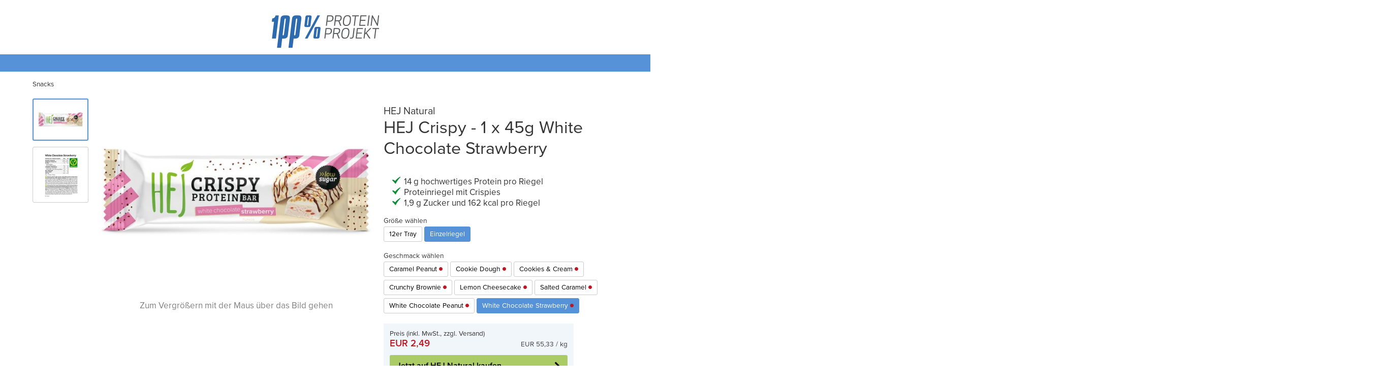

--- FILE ---
content_type: text/html; charset=utf-8
request_url: https://www.protein-projekt.de/hej-crispy/einzelriegel/white-chocolate-strawberry/
body_size: 11847
content:
<!DOCTYPE html>
<html>
<head>
    <meta charset="utf-8">
    <meta name="viewport" content="initial-scale=1.0, user-scalable=no" />
    <meta property="og:type" content="og:product" />
<meta property="og:title" content="HEJ Crispy - 1 x 45g White Chocolate Strawberry" />
<meta property="og:description" name="description" content="Der weiße HEJ-Proteinriegel mit Erdbeer-Geschmack hat einen soften Kern,1,9g Zucker und starke 14g Protein pro Riegel! ✓ Entdecke jetzt mehr!"/>
<meta property="og:url" content="https://www.protein-projekt.de/hej-crispy/einzelriegel/white-chocolate-strawberry/"/>
<meta property="og:site_name" content="Protein Projekt" />
<meta property="og:brand" content="HEJ Natural" />
<meta property="product:price:amount" content="2.49" />
<meta property="product:price:currency" content="EUR" />
    <meta property="og:availability" content="out of stock" />
<meta name="keywords" content=""/>

    <link rel="shortcut icon" href="/style/favicon.ico">
    <title>Protein-Projekt.de - HEJ Crispy - 1 x 45g White Chocolate Strawberry</title>
    <link href="https://maxcdn.bootstrapcdn.com/font-awesome/4.6.3/css/font-awesome.min.css" rel="stylesheet" type="text/css" />
    <script src="https://use.typekit.net/tcx7lvc.js"></script>
    <script>try{Typekit.load({ async: false });}catch(e){}</script>
    <link rel="stylesheet" type="text/css" href="/pp.v2.css" />
    <script src="/pp.js"></script>
    <script type="text/javascript">
        // Prepare GA tracking buffer, without actually sending anything to Google.
        (function(i,r){i['GoogleAnalyticsObject']=r;i[r]=i[r]||function(){
            (i[r].q=i[r].q||[]).push(arguments)},i[r].l=1*new Date();
        })(window,'ga');
        ga('create', 'UA-47585057-1', 'auto', { anonymizeIp: true });
        ga('send', 'pageview');
    </script>
    <script>
        // Prepare GA4 tracking buffer, without actually sending anything to Google.
        window.dataLayer = window.dataLayer || [];
        function gtag(){dataLayer.push(arguments);}
        gtag('js', new Date());
        gtag('config', 'G-86HQV9Q3PH');
    </script>
    <script type="text/javascript">
        // Prepare FB tracking buffer, without actually sending anything to Facebook.
        !function(f,n) {if(f.fbq)return;n=f.fbq=function(){n.callMethod?
            n.callMethod.apply(n,arguments):n.queue.push(arguments)};
            if(!f._fbq)f._fbq=n;n.push=n;n.loaded=!0;n.version='2.0';
            n.queue=[];}(window);
        fbq('init', '198499943841803');
        fbq('track', 'PageView');
    </script>
</head>
<body class="pds">
<script type="text/javascript">$('body').addClass('has-js');</script>
<div class="wrapper"><div class="page">
    <!--<div class="preheader">
        <div class="flex-tiles">
            <div class="feature">Blitzversand</div>
            <div class="feature">Versandkostenfrei ab 50 EUR (D)</div>
            <div class="feature">Sichere Bezahlung</div>
            <div class="feature">Bestpreisgarantie</div>
        </div>
    </div>-->

    <!--<div class="headermessage">
        <div class="container">
            Vielen Dank für so viele Bestellungen. Wir arbeiten unter Hochdruck und entschuldigen uns für vereinzelte Lieferverzögerungen.
        </div>
    </div>-->

   <div class="searchContainer container">
        <!--<form action="/search" method="GET" class="searchForm">
            <div class="searchField"><input class="search" id="search" name="q" type="text" placeholder="Suchst du etwas?" autocomplete="off"></div>
            <div class="suggestBox"><ol class="product-list"></ol></div>
        </form>-->
       <!--a class="mobileHeaderTeaser" href="https://www.protein-projekt.de/springsale-0522"
        onclick="ga('send', 'event', 'Verhalten', 'ProductOfMonthHeader', 'SpringSale22M');">
            <img src="https://ppimages.blob.core.windows.net/pictures/496de2f3-667c-46da-81a0-2f2f5baccb9e.jpg">
        </a-->
    </div>

    <div class="header">
        <div class="container">
            <div class="left" style="right:0;">
                <a href="/" class="logo"><span>Protein Projekt</span><img src="//ppimages.blob.core.windows.net/pictures/55b075cc-a326-4e68-a965-26540281bf3d.png" /></a>
                <!--div id="ProductOfMonthInHeader">
                    <a href="https://www.protein-projekt.de/springsale-0522"
                    onclick="ga('send', 'event', 'Verhalten', 'ProductOfMonthHeader', 'SpringSale22D');">
                        <img src="https://ppimages.blob.core.windows.net/pictures/b5ea7440-ba59-4818-87d2-4e91fdf82d9c.jpg"/>
                    </a>
                </div-->
            </div>
            <!--<div class="right">
                <a class="btn cart" href="/checkout/cart">
                    <label>Warenkorb</label>
                    <div class="icon icon-cart">
                        <span class="cart-qty">0</span>
                    </div>
                </a>
                <label class="btn search" for="search"><div class="icon"></div></label>
                <label class="btn mobileMenu" for="navCB"><div class="bar"></div></label>
            </div>-->
        </div>
    </div>

    <div class="menubar">
        <div class="container">
            <!--<input type="checkbox" id="navCB" style="display:none;" />
            <ul class="menu">
                <li>
                    <input type="checkbox" id="navCatsCB" style="display:none;" />
                    <label for="navCatsCB">Sortiment</label>
                    <div class="menuflyout">
                        <ul>
                            <li>
                                <a href="/alle-produkte">Alle Produkte</a>
                            </li>
                            <li>
                                <a href="/snacks">Snacks</a>
                                <ul>
                                    <li><a href="/riegel">Riegel</a></li>
                                    <li><a href="/knabbereien">Knabbereien</a></li>
                                    <li><a href="/suessigkeiten">S&uuml;&szlig;igkeiten</a></li>
                                </ul>
                            </li>
                            <li>
                                <a href="/foods-and-drinks">Foods &amp; Drinks</a>
                                <ul>
                                    <li><a href="/foods">Foods</a></li>
                                    <li><a href="/aufstrich">Aufstrich</a></li>
                                    <li><a href="/saucen-und-sirupe">Sauce &amp; Sirupe</a></li>
                                    <li><a href="/kochen-backen">Kochen &amp; Backen</a></li>
                                    <li><a href="/superfoods">Superfoods</a></li>
                                    <li><a href="/suesse-und-aromen">S&uuml;&szlig;e &amp; Aromen</a></li>
                                    <li><a href="/drinks">Drinks</a></li>
                                </ul>
                            </li>
                            <li>
                                <a href="/sportnahrung">Sportnahrung</a>
                                <ul>
                                    <li><a href="/milch-protein">Milch Protein</a></li>
                                    <li><a href="/veganes-protein">Veganes Protein</a></li>
                                    <li><a href="/aminos">Aminosäuren</a></li>
                                    <li><a href="/booster">Booster</a></li>
                                    <li><a href="/weight-gainer-und-kohlenhydrate">Weight Gainer &amp; Kohlenhydrate</a></li>
                                    <li><a href="/kreatin">Kreatin</a></li>
                                    <li><a href="/vitamine">Vitamine</a></li>
                                    <li><a href="/mineralien">Mineralien</a></li>
                                    <li><a href="/omega-und-fischoele">Omega &amp; Fisch&ouml;le</a></li>
                                    <li><a href="/bio-hacking">Bio Hacking</a></li>
                                </ul>
                            </li>
                            <li>
                                <a href="/gesunde-ernaehrung">Gesunde Ern&auml;hrung</a>
                                <ul>
                                    <li><a href="/protein-produkte">Protein Produkte</a></li>
                                    <li><a href="/lower-carb-produkte">Lower Carb Produkte</a></li>
                                    <li><a href="/low-sugar-produkte">Low Sugar Produkte</a></li>
                                    <li><a href="/bio-produkte">Bio Produkte</a></li>
                                    <li><a href="/vegane-produkte">Vegane Produkte</a></li>
                                </ul>
                            </li>
                        </ul>
                    </div>
                </li>
                    <li>
                        <input type="checkbox" id="navGoalsCB" style="display:none;" />
                        <label for="navGoalsCB">Ziele</label>
                        <div class="menuflyout">
                            <div class="flex-tiles">
                                <div><a class="square tile" style="background-image:url('//ppimages.blob.core.windows.net/pictures/270e822d-e9b9-49d1-b8d1-23b445ba014d.jpg');background-position:center 30%;" href="/kraft">
                                    <h2>Kraft aufbauen</h2>
                                </a></div>
                                <div><a class="square tile" style="background-image:url('//ppimages.blob.core.windows.net/pictures/8935c6d2-e0b8-4b55-b160-a68d0691495a.jpg');background-position:center 30%;" href="/abnehmen">
                                    <h2>Gesund abnehmen</h2>
                                </a></div>
                                <div><a class="square tile" style="background-image:url('//ppimages.blob.core.windows.net/pictures/e3ac1122-9db2-45d5-bf54-c436de2d0156.jpg');background-position:center 30%;" href="/gesund-leben">
                                    <h2>Ges&uuml;nder leben</h2>
                                </a></div>
                                <div><a class="square tile" style="background-image:url('//ppimages.blob.core.windows.net/pictures/71ee4eeb-3ac5-4a4b-b527-36f142b5a069.jpg');background-position:center 30%;" href="/ausdauer">
                                    <h2>Ausdauer verbessern</h2>
                                </a></div>
                            </div>
                        </div>
                    </li>-->
                <!--li>
                    <input type="checkbox" id="navBrandsCB" style="display:none;" />
                    <label for="navBrandsCB">Marken</label>
                    <div class="menuflyout">
                        <div class="flex-tiles">
                            <div><a class="square tile" style="background-image:url('//ppimages.blob.core.windows.net/pictures/39419796-877a-470a-8a19-100b964d4bcb.jpg');background-position:center;" href="/marke/hej-natural"
                            onclick="ga('send', 'event', 'Verhalten', 'Top Marken Flyout', 'HEJ');"></a></div>
                            <div><a class="square tile" style="background-image:url('//ppimages.blob.core.windows.net/pictures/59f25744-2779-4e66-a415-817add305499.jpg');background-position:center;" href="/marke/naturally-pam"
                            onclick="ga('send', 'event', 'Verhalten', 'Top Marken Flyout', 'Naturally Pam');"></a></div>
                            <div><a class="square tile" style="background-image:url('//ppimages.blob.core.windows.net/pictures/68e0198b-4042-4721-b813-c78c92de5540.jpg');background-position:center;" href="/marke/linis-bites"
                            onclick="ga('send', 'event', 'Verhalten', 'Top Marken Flyout', 'Linis Bites');"></a></div>
                            <div><a class="square tile" style="background-image:url('//ppimages.blob.core.windows.net/pictures/6ae3027f-7ab6-4149-a9bb-99fd54f06ee8.jpg');background-position:center;" href="/marken"
                            onclick="ga('send', 'event', 'Verhalten', 'Top Marken Flyout', 'Alle Marken');"></a></div>
                        </div>
                    </div>
                </li-->
                <!--<li><a href="/hejnatural">HEJ Natural</a></li>-->
                <!--li><a href="/marke/naturally-pam">Naturally Pam</a></li-->
                <!--<li><a href="/sale">Sale</a></li>-->
            </ul>
        </div>
    </div>

    <div id="content">
        <section class="product">
    <div class="container">
        <ul class="breadcrumbs">
                <li><a href="/snacks">Snacks</a></li>
        </ul>

        <div class="gallery">
            <div class="main">
                <div class="imgWrap">
                    <img class="zoomable" src="//glcms.azureedge.net/600/97d18dfe-1c28-4843-82b0-daf62d238162.jpg" data-fullimg="//glcms.azureedge.net/2048/97d18dfe-1c28-4843-82b0-daf62d238162.jpg"/>
                </div>
            </div>
            <ul class="thumbs">
                <li><img src="//glcms.azureedge.net/180/97d18dfe-1c28-4843-82b0-daf62d238162.jpg" data-path="600/97d18dfe-1c28-4843-82b0-daf62d238162.jpg" data-fullimg="2048/97d18dfe-1c28-4843-82b0-daf62d238162.jpg"/></li>
                <li><img src="//glcms.azureedge.net/180/bdd549d5-22ec-4fbb-bc85-e81d8f6e0db5.jpg" data-path="600/bdd549d5-22ec-4fbb-bc85-e81d8f6e0db5.jpg" data-fullimg="2048/bdd549d5-22ec-4fbb-bc85-e81d8f6e0db5.jpg"/></li>
            </ul>
        </div>
        <div class="data">
            <h3 class="manufacturer">HEJ Natural</h3>
            <h1 class="title">HEJ Crispy - 1 x 45g White Chocolate Strawberry</h1>
            <div class="short_desc">
                <ul>
<li>14 g hochwertiges Protein pro Riegel</li>
<li>Proteinriegel mit Crispies</li>
<li>1,9 g Zucker und 162 kcal pro Riegel</li>
</ul>
            </div>
            <div class="options">

                <div>
                    <label>Größe wählen</label>
                    <a href="/hej-crispy/12er-tray/white-chocolate-strawberry/" class="option">12er Tray</a>
                    <a href="/hej-crispy/einzelriegel/white-chocolate-strawberry/" class="option active">Einzelriegel</a>
                </div>


                <div>
                    <label>Geschmack wählen</label>
                    <a href="/hej-crispy/einzelriegel/caramel-peanut/" class="option outOfStock" title="In Kürze wieder auf Lager.">Caramel Peanut</a>
                    <a href="/hej-crispy/einzelriegel/cookie-dough/" class="option outOfStock" title="In Kürze wieder auf Lager.">Cookie Dough</a>
                    <a href="/hej-crispy/einzelriegel/cookies-cream/" class="option outOfStock" title="In Kürze wieder auf Lager.">Cookies &amp; Cream</a>
                    <a href="/hej-crispy/einzelriegel/crunchy-brownie/" class="option outOfStock" title="In Kürze wieder auf Lager.">Crunchy Brownie</a>
                    <a href="/hej-crispy/einzelriegel/lemon-cheesecake/" class="option outOfStock" title="In Kürze wieder auf Lager.">Lemon Cheesecake</a>
                    <a href="/hej-crispy/einzelriegel/salted-caramel/" class="option outOfStock" title="In Kürze wieder auf Lager.">Salted Caramel</a>
                    <a href="/hej-crispy/einzelriegel/white-chocolate-peanut/" class="option outOfStock" title="In Kürze wieder auf Lager.">White Chocolate Peanut</a>
                    <a href="/hej-crispy/einzelriegel/white-chocolate-strawberry/" class="option active outOfStock" title="In Kürze wieder auf Lager.">White Chocolate Strawberry</a>
                </div>
            </div>
            <form class="buybox" method="POST" action="/checkout/cart/add">
                <input type="hidden" name="pid" value="p8978" />
                <input type="hidden" name="aid" value="a10888" />
                <input type="hidden" name="qty" value="1" />

                <label>Preis (inkl. MwSt., zzgl. Versand)</label>
                <span class="price">EUR 2,49</span>
                <span class="pricePerPortion">EUR 55,33 / kg</span>
                <a class="proceed button" href="https://www.hej-natural.de//hej-crispy/einzelriegel/white-chocolate-strawberry/" target="_blank">Jetzt auf HEJ Natural kaufen</a>
            </form>
        </div>
    </div>
    <script type="text/javascript">startProductPage();</script>
</section>
<section  class="textblock">
    <div class="container">
        <h2 style="text-align: center">Dein Schoko-Proteinriegel gegen Heißhunger</h2>
    </div>
</section>
<section  class="productDescription">
    <div class="container">
        <h1 style="font-family:ApexNew-BoldItalic;font-size:2em;color:#606060;margin:30px;text-align: center">Was steckt drin?</h1>
    </div>
</section>
<section  class="productDescriptionArrows  arrowSquare">
    <div class="container">
        <div class="image">
            <img class="pdsimg" src="//ppimages.blob.core.windows.net/pictures/2048/9f1101f9-c245-4011-bd95-b9d11e3c7edb.jpg">
        </div>
        <div class="productarrowdescription ">
            <div class="swipeRight">
            </div>
            <div class="descripttiontextwrapper">
                <div class="descriptiontextbox longversion box1 highlightMobile">
                    <span class="headline">Die Schoko-Revolution</span>
                    <p>Jede Schicht ein Traum für sich: Freu dich auf eine zartschmelzende Creme, gepaart mit einem soften Kern, umhüllt von feinster Schokolade mit knackigen Crispys für den Extrakick. <b>100% Geschmack, 0% Cheat Day!</b></p>

                </div>
                <div class="descriptiontextbox box2">
                    <span class="headline">Keine Kompromisse</span>
                    <p>Ganze <b>2 Jahre intensive Entwicklung</b> der fittesten Ernährungswissenschaftler stecken in dem HEJ Crispy. </p>

                </div>
                <div class="descriptiontextbox box3">
                    <span class="headline">Ausgewählte Zutaten</span>
                    <p><b>Hochwertiges Milcheiweiß mit Stevia Süße</b> – eine kurze Zutatenliste ohne Chemie!</p>

                </div>
                <div class="descriptiontextbox box4">
                    <span class="headline">Und was ist NICHT drin?</span>
                    <p>All das, was in keinem fitten Riegel enthalten sein sollte: kein Zuckerzusatz, Kollagen, Palmöl oder künstliche Aromen oder Farbstoffe.</p>

                </div>
                <div class="descriptiontextbox box5">
                    <span class="headline">Protein Power</span>
                    <p><b>Hochwertiges Milcheiweiß</b> und knusprige Soja-Crispys liefern dir viel Protein für deinen Tag!</p>

                </div>
                <div class="descriptiontextbox box6" >
                    <span class="headline">Ausgezeichnete Nährwerte</span>
                    <p><b>Nur 160 kcal, 1,9 g Zucker und starke 14 g Eiweiß</b> pro Riegel. Der perfekte Snack für jede Situation! </p>

                </div>
            </div>
            <div class="swipeLeft">
            </div>
        </div>
    </div>
</section>
<section  class="productDescription">
    <div class="container">
        <h1 style="font-family:ApexNew-BoldItalic;font-size:2em;color:#606060;margin:30px;text-align: center">Top-Nährwerte von HEJ</h1>
    </div>
</section>
<section  class="textblock">
    <div class="container">
        <div class="circles flex-tiles">
    <div>
        <div class="image" style="background-image:url('//ppimages.blob.core.windows.net/pictures/827be0f6-692d-40ed-94f4-dbc7e77a6819.png');"></div>
        <h4 style="color:#606060;">Nur 1,9 g Zucker</h4>
        </div>
    <div>
        <div class="image" style="background-image:url('//ppimages.blob.core.windows.net/pictures/de4ea0a4-29a3-4de6-8fa7-52aa65f3aee1.png');"></div>
        <h4 style="color:#606060;">Starke 14 g Protein</h4>
        </div>
        <div>
    <div class="image" style="background-image:url('//ppimages.blob.core.windows.net/pictures/579708d1-87da-4660-8bce-46c16cab8181.png');"></div>
        <h4 style="color:#606060;">Ohne Palmöl</h4>
        </div>
</div>
    </div>
</section>
<div  class="container">
	<div class="hej-tiles-flex productOnlyMobile grauBisZumRand spaceBefore orderMTP">
		<a class="product" href="">
			<img src="//ppimages.blob.core.windows.net/pictures/2a640528-3d98-4838-a613-50945f230e57.jpg">
		</a>
		<div class="text">
			<h3>So lecker geht Protein!</h3>
			<p>&quot;Der absolute Wahnsinn! Man denkt, man snackt eine Süßigkeit und dann sieht man diese Werte. Wie ist das möglich?&quot;</p>
<p><strong>Michelle</strong>  <br/>
<em>Team Protein Projekt</em></p>

			
		</div>
		<a class="mood image" href="" style="background-image:url('//ppimages.blob.core.windows.net/pictures/2a640528-3d98-4838-a613-50945f230e57.jpg');background-position:"></a>
	</div>
</div>
<div  class="container">
	<div class="hej-tiles-flex productOnlyMobile grauBisZumRand">
		<a class="product" href="">
			<img src="//ppimages.blob.core.windows.net/pictures/0c6d10ab-1122-4381-9c23-3bf8e9b6c973.jpg">
		</a>
		<div class="text">
			<h3>Ein Traum in weiß</h3>
			<p>Weiße Schokolade mit echten Erdbeeren – die absolute Lieblingskombi gib es nun als unverschämt leckere Crispy-Variante. Kaum zu glauben, dass ein healthy Snack so lecker schmecken kann!</p>

			
		</div>
		<a class="mood image" href="" style="background-image:url('//ppimages.blob.core.windows.net/pictures/0c6d10ab-1122-4381-9c23-3bf8e9b6c973.jpg');background-position:"></a>
	</div>
</div>
<section  class="productDescription">
    <div class="container">
        <h1 style="font-family:ApexNew-BoldItalic;font-size:2em;color:#606060;margin:30px;text-align: center">Kompromisse? Nicht mit HEJ!</h1>
    </div>
</section>
<section  class="compare">
    <div class="images">
        <div class="imagebox">
            <img src="//ppimages.blob.core.windows.net/pictures/600/f572be35-30be-441a-827c-e6f6e61e49a5.jpg">
        </div>
        <div class="imagebox">
            <img src="//ppimages.blob.core.windows.net/pictures/600/7068fbf0-0b59-4038-9545-722eb87fab0a.jpg">
        </div>
    </div>
    <div class="facts">
        <div class="fact-row">
            <div class="fact-positive">
                High Protein & Low Sugar
            </div>
            <div class="fact-negative">
                Zuckerzusatz
            </div>
        </div>
        <div class="fact-row">
            <div class="fact-positive">
                Hochwertiges Milcheiweiß
            </div>
            <div class="fact-negative">
                Billiges Kollagenhydrolysat
            </div>
        </div>
        <div class="fact-row">
            <div class="fact-positive">
                Unverschämt leckerer Geschmack
            </div>
            <div class="fact-negative">
                Zäher Protein-Geschmack
            </div>
        </div>
        <div class="fact-row">
            <div class="fact-positive">
                Natürliche Aromen
            </div>
            <div class="fact-negative">
                Künstliche Aromen
            </div>
        </div>
        <div class="fact-row">
            <div class="fact-positive">
                Stevia Süße
            </div>
            <div class="fact-negative">
                Künstliche Geschmacks&shy;verstärker
            </div>
        </div>
    </div>
</section>

<section  class="productDescription">
    <div class="container">
        <h1 style="font-family:ApexNew-BoldItalic;font-size:2em;color:#606060;margin:0px;text-align: center">Schokoladig voller Geschmack. <br/>No regrets.</h1>
    </div>
</section>
<section  class="textblock">
    <div class="container">
        <p style="text-align:center;line-height:1.8em">Ganz gleich wann und wo dich die Lust auf Schokolade packt, mit dem HEJ Crispy kannst du immer deinem Heißhunger nachgehen und das ganz ohne schlechtes Gewissen danach.</p>
<div class="circles flex-tiles">
    <div>
        <div class="image" style="background-image:url('//ppimages.blob.core.windows.net/pictures/526e50cf-be3d-467c-95ce-21f87aae56fd.png');"></div>
        <h4 style="color:#606060;">Im Job, Zuhause & im Studium</h4>
    </div>
    <div>
        <div class="image" style="background-image:url('//ppimages.blob.core.windows.net/pictures/ba489f3e-677f-4219-a457-904a2c2c7e18.png');"></div>
        <h4 style="color:#606060;">Beim Sport</h4>
        </div>
        <div>
    <div class="image" style="background-image:url('//ppimages.blob.core.windows.net/pictures/28fdaec6-6f67-49b0-bb3d-32427b530102.png');"></div>
        <h4 style="color:#606060;">Auf Reisen</h4>
        </div>
</div>

    </div>
</section>
<section  class="productDescription">
    <div class="container">
        <h1 style="font-family:ApexNew-BoldItalic;font-size:2em;color:#606060;margin:0px;text-align: center">Instagram Kundenkommentare</h1>
</br> 
<h2 style="font-family:ApexNew-BoldItalic;font-size:1em;color:#606060;margin:0px;text-align: center"> Poste nun auch dein Bild mit den Hashtags #hejnatural & #hejcrispy</h2>
    </div>
</section>
<div ><style>
.instagramBlock {
	 width: 33%;
    position: relative;
    display: flex;
    height: fit-content;
    align-items: center;
	}
	.instagramBlock:hover:before {
	  content: "";
		position: absolute;
    left: 0;
    top: 0;
    width: 100%;
    height: 100%;
    background: rgba(0, 0, 0, 0.7);
 }
	.instagramImage {
		width: 100%;
		height: auto;
	}
.instagramText {
display:none;
font-weight: bold;
}
.instagramBlock:hover>.instagramText {
    /* position: absolute; */
    top: 0;
    /* height: 100%; */
    width: 60%;
    margin-left: -80%;
    text-align: center;
    color: white;
    z-index: 100;
display:block;
	}

@media only screen and (max-width: 700px) {
    .instagramBlock {
      width: 100%;
      display:none;
}
  .instagramBlock:first-child {
   display:flex;
}
 .instagramText {
  /* position: absolute; */
    top: 0;
    /* height: 100%; */
    width: 60%;
    margin-left: -80%;
    text-align: center;
    color: white;
    z-index: 100;
display:block;
}

.instagramBlock:before {
	  content: "";
		position: absolute;
    left: 0;
    top: 0;
    width: 100%;
    height: 100%;
    background: rgba(0, 0, 0, 0.6);
 }
}	
</style>
<div style="width: 100%;max-width:1100px; display: flex; justify-content: space-around; margin-left: auto; margin-right: auto;">
	<div class="instagramBlock">
			<img class="instagramImage" src="https://ppimages.blob.core.windows.net/pictures/600/1d4d85c7-ce5b-4f34-b8de-81692c477613.jpg">
			<p class="instagramText">"Wow, ich wurde bisher immer enttäuscht von Protein-Riegeln weil ich den typischen Protein Geschmack und die Konsistenz solcher Riegel nicht mag, aber die sind ja mal der Hammer 😍" </br> Martina F. </p>
	</div>
	<div class="instagramBlock" class="hideonmobile">
			<img class="instagramImage" src="https://ppimages.blob.core.windows.net/pictures/600/39b2ff3f-f741-41d2-a1c1-648a97722884.jpg">
			<p class="instagramText">"Cookies&Cream ist soooooo lecker! 😍😍❤️" </br> Dirk P.</p> 
	</div>
	<div class="instagramBlock">
			<img class="instagramImage" src="https://ppimages.blob.core.windows.net/pictures/600/10a5e06d-c0d2-4443-87b8-5bbc27fa655b.jpg">
			<p class="instagramText">"Ah gerade angekommen.  Mega lecker. Die ersten Protein Riegel die mir wirklich lecker schmecken. habe grade Brownie probiert und es schmeckt wie ein richtig geiler Schokoriegel und das bei 14g Eiweiß 😍❤️ super geil 🥳"</br> Karolin B.</p>
	</div>
</div></div>
<div  class="catalog">
    <div class="container crossSelling">
        <h2>Kunden, die diesen Artikel gekauft haben, kauften auch</h2>
        <div class="highlights">
            <div class="rowItem">
                <h5></h5>
                <div class="rowItem">
	
	<a class="catalogEntry" href="/hejbar/12er-tray/cookies-milk/">
		<div class="image">
			<img src="//ppimages.blob.core.windows.net/pictures/catalog/b749b7c9-e8ba-419d-8e79-d650bba8855e.jpg" />
		</div>
		<div class="flyout">
			<div class="info">
				<div class="name">HEJ Bars - 12 x 60g Cookies &amp; Milk</div>
				<div class="row2">
					<div class="infoItem">
						<div class="manufacturer">HEJ Natural</div>
						<div class="pricePerPortion">EUR 40,26 / kg</div>
					</div>
					<div class="infoItem">
						<div class="price">EUR 28,99</div>
					</div>
				</div>
			</div>
			<div class="details short_desc">
				<ul>
<li>19,8 g Eiweiß pro Riegel, nur 2 g Zucker</li>
<li>Ideal für unterwegs</li>
<li>Low sugar</li>
</ul>
			</div>
		</div>
	</a>
</div>

            </div>
            <div class="rowItem">
                <h5></h5>
                <div class="rowItem">
	
	<a class="catalogEntry" href="/dymatize-iso-100/900g/gourmet-chocolate/">
		<div class="image">
			<img src="//ppimages.blob.core.windows.net/pictures/catalog/ab0461ab-12d0-4364-a035-f642347cf911.jpg" />
		</div>
		<div class="flyout">
			<div class="info">
				<div class="name">Iso 100 - 900g</div>
				<div class="row2">
					<div class="infoItem">
						<div class="manufacturer">Dymatize</div>
						<div class="pricePerPortion">EUR 55,50 / kg</div>
					</div>
					<div class="infoItem">
						<div class="price">EUR 49,95</div>
					</div>
				</div>
			</div>
			<div class="details short_desc">
				<ul>
<li>Proteingehalt: 82%</li>
<li>Nur 116 kcal pro Portion - fortschrittlichste Formel von Dymatize</li>
<li>Isolate of the Year 2013-2017 </li>
</ul>
			</div>
		</div>
	</a>
</div>

            </div>
            <div class="rowItem">
                <h5></h5>
                <div class="rowItem">
	
	<a class="catalogEntry" href="/quest-protein-cookie/1-x-59g/peanut-butter-chocolate-chip/">
		<div class="image">
			<img src="//ppimages.blob.core.windows.net/pictures/catalog/ed8f69b5-70c1-423d-9f28-c39c49795300.jpg" />
		</div>
		<div class="flyout">
			<div class="info">
				<div class="name">Quest Protein Cookie 1 x 59g</div>
				<div class="row2">
					<div class="infoItem">
						<div class="manufacturer">Quest Nutrition</div>
						<div class="pricePerPortion">EUR 50,68 / kg</div>
					</div>
					<div class="infoItem">
						<div class="price">EUR 2,99</div>
					</div>
				</div>
			</div>
			<div class="details short_desc">
				<ul>
<li>15g Protein pro Cookie</li>
<li>Soft gebackener Keks</li>
<li>Nur 2g Zucker</li>
</ul>
			</div>
		</div>
	</a>
</div>

            </div>
            <div class="rowItem">
                <h5></h5>
                <div class="rowItem">
	
	<a class="catalogEntry" href="/hej-blender-bottle-sportmixer-twist/820ml/white/">
		<div class="image">
			<img src="//ppimages.blob.core.windows.net/pictures/catalog/c8b4593d-9122-4d24-876c-5bf8f42e7bbb.jpg" />
		</div>
		<div class="flyout">
			<div class="info">
				<div class="name">Blender Bottle Twist 820ml -  2in1 Shaker &amp; Trinkflasche Weiß</div>
				<div class="row2">
					<div class="infoItem">
						<div class="manufacturer">HEJ Natural</div>
						<div class="pricePerPortion">EUR 24,38 / l</div>
					</div>
					<div class="infoItem">
						<div class="price">EUR 19,99</div>
					</div>
				</div>
			</div>
			<div class="details short_desc">
				<ul>
<li>BPA-freie Trinkflasche mit HEJ-Logo</li>
<li>Auslaufsicher unterwegs mit dem neuen TWIST-Verschluss</li>
<li>Inklusive Blender Ball für besonders cremige Shakes</li>
</ul>
			</div>
		</div>
	</a>
</div>

            </div>
        </div>
    </div>
</div>
<script type="text/javascript">
    (function(){
        var highlights = $('.catalog .container .highlights');

        highlights.children('.rowItem').each(function(index, highlight){
            var pgTitle = $(highlight).find('.flyout .info .name').text();
            var label = $(highlight).find('h5').text();
            $(highlight).find('a').on('click', function(){
                ga('send', 'event', 'Verhalten', 'Cross Selling', window.location.pathname + ' | ' + label + ' | ' + pgTitle);
            });
        });
    }());
</script>
<section  class="qanda2 container">
    <h2>Häufig gestellte Fragen</h2>
    <ul>
            <li>
                <label>
                    <input type="checkbox" class="trigger">
                    <p class="question"><span>Was sind mehrwertige Alkohole und können sie bedenkenlos verzehrt werden? </span><i class="fas fa-chevron-down"></i></p>
                    <div class="answer"><p>Du brauchst keine Bedenken zu haben. Die mehrwertigen Alkohole zählen zur Gruppe der Kohlenhydrate und haben nicht die Wirkung von Trinkalkohol. Sie haben weniger Kalorien und einen kleineren Effekt auf den Blutzuckerspiegel als Zucker und sind somit die optimale Zutat für diesen Riegel.</p>
</div>
                </label>
            </li>
            <li>
                <label>
                    <input type="checkbox" class="trigger">
                    <p class="question"><span>Was ist am HEJ Crispy besonders?</span><i class="fas fa-chevron-down"></i></p>
                    <div class="answer"><p>In dem HEJ Crispy stecken 2 Jahre Entwicklungsarbeit, um den perfekten Riegel zu entwickeln. Das Ergebnis ist ein leckerer Schokoriegel mit ausgezeichneten Nährwerten.  Dazu ist es der erste Schokoproteinriegel ohne Kollagen, Palmöl, Zuckerzusatz, künstliche Aromen oder künstliche Farbstoffe. Ein Muss für jeden Schoko Fan.</p>
</div>
                </label>
            </li>
    </ul>
</section>
<section  class="textblock">
    <div class="container">
        <h2 id="allergene--hinweise">Allergene &amp; Hinweise</h2>
<ul>
<li>   Enthält Milch und Soja</li>
<li>   Kann Spuren von Gluten, Ei, Erdnüssen und Schalenfrüchten enthalten</li>
</ul>

    </div>
</section>

    </div>

    <div class="overlay"></div>
</div></div>

<div class="footer">
    <div class="container clearfix">
        <div class="col">
            <h4>Protein Projekt</h4>
            <ul>
                <li><a href="/impressum">Impressum</a></li>
                <li><a target="_blank" href="https://www.goodlife-company.de/jobs/">Karriere</a></li>
                <li><a target="_blank" href="https://www.goodlife-company.de/agb/">AGB</a></li>
                <li><a target="_blank" href="https://www.protein-projekt.de/datenschutz">Datenschutz</a></li>
                <li><a href="/agb#widerruf">Widerrufsbelehrung</a></li>
                <li><a href="/faq">FAQ</a></li>
            </ul>
        </div>
        <div class="col">
            <!--<h4>Social Media</h4>
            <ul>
                <li><a target="_blank" href="https://www.goodlife-company.de/ambassador">Ambassador werden</a></li>
            </ul>
            <a href="https://instagram.com/proteinprojekt" target="_blank"><i class="fa fa-instagram"></i></a>
            <a href="https://facebook.com/proteinprojekt" target="_blank"><i class="fa fa-facebook-square"></i></a>
            <a href="https://pinterest.de/ProteinProjekt" target="_blank"><i class="fa fa-pinterest-square"></i></a>-->
        </div>
        <div class="col">
            <!--<h4>Versand</h4>
            <a href="/sicherheit-beim-einkauf"><img src="/style/img/shipping/dhl.png" height="35" /></a>-->
        </div>
        <div class="col">
            <!--<h4>Sichere Zahlung</h4>
            <a href="/sicherheit-beim-einkauf#paypal"><img src="/style/img/payment/paypal.png" title="PayPal" height="35" /></a>
            <a href="/sicherheit-beim-einkauf#sofortueberweisung"><img src="/style/img/payment/sofort.png" title="SOFORT &Uuml;berweisung" height="35" /></a>
            <a href="/sicherheit-beim-einkauf#vorkasse"><img src="/style/img/payment/cash.png" title="Vorkasse" height="35" /></a>-->
        </div>
    </div>
</div>

<div class="cookie-consent-overlay">
    <div class="cookie-consent2" >
        <div class="container">
            <div class="consent-banner-header">
                <div class="cookie-image">
                    <img src="//ppimages.blob.core.windows.net/pictures/pp/Cookies_Content_600x800px_PP.jpg" alt="cookie">
                </div>
                <div class="cookie-text">
                    <h2>Wir haben gratis Cookies für dich. </h2>
                    <p>Diese Cookies haben 0% Kalorien aber 100% Mehrwert für dich und uns:
                        Einige sind notwendig, um die Website anzuzeigen. Andere helfen uns dein
                        Shopping-Erlebnis zu verbessern. Deshalb freuen wir uns, wenn du mit einem Klick auf
                        „Ich will alle!“ alle Cookies akzeptierst. <span id ="scroll-placeholder"></span>
                        Du kannst deine Cookie-Einstellungen aber auch
                        individuell anpassen. Danke für dein Verständnis!</p>
                    <div class="buttons">
                        <button class="cookie-accept" id="cookie-consent-confirm">
                            <span>Ich will alle!</span>
                        </button>
                        <button class="cookie-select-mandatory disabled" id="select-mandatory-cookies">
                            <span>Nur notwendige Cookies</span>
                        </button>
                        <a href="#scroll-placeholder" class="cookie-select">Einstellungen verwalten </a>
                    </div>
                    <div class="links">
                        <a href="https://www.protein-projekt.de/impressum" target="_blank">Impressum</a>
                        <a href="https://www.goodlife-company.de/datenschutz" target="_blank">Datenschutz</a>
                    </div>
                </div>
            </div>
        </div>
    </div>
</div>
</body>
</html>


--- FILE ---
content_type: text/css; charset=utf-8
request_url: https://www.protein-projekt.de/pp.v2.css
body_size: 33745
content:
@font-face {
  font-family: "ApexNew-BoldItalic";
  font-weight: bold;
  src: url('https://glcms.azureedge.net/pp/fonts/ApexNewWeb-BoldItalic.eot');
  src: url('https://glcms.azureedge.net/pp/fonts/ApexNewWeb-BoldItalic.woff');
}
@font-face {
  font-family: "ApexNew-BookItalic";
  src: url('https://glcms.azureedge.net/pp/fonts/ApexNewWeb-BookItalic.eot');
  src: url('https://glcms.azureedge.net/pp/fonts/ApexNewWeb-BookItalic.woff');
}
.clearfix,
.product .container {
  zoom: 1;
}
.clearfix:before,
.clearfix:after,
.product .container:before,
.product .container:after {
  content: "";
  display: table;
}
.clearfix:after,
.product .container:after {
  clear: both;
}
* {
  font-family: "Proxima-Nova", sans-serif;
}
html,
body {
  height: 100%;
  margin: 0;
  padding: 0;
  -webkit-text-size-adjust: none;
  -webkit-font-smoothing: antialiased;
  font-size: 17px;
  background: white;
  color: #333;
}
body.pds {
  overflow-x: hidden;
}
h1 {
  font-weight: 600;
}
label,
.label {
  font-size: 0.8em;
  color: #333;
}
strong {
  font-weight: 600;
}
.default-cursor {
  cursor: default;
}
input[type=submit] {
  -webkit-appearance: none;
}
a.button,
div.button,
button,
input[type=submit] {
  display: block;
  box-sizing: border-box;
  -moz-box-sizing: border-box;
  -webkit-box-sizing: border-box;
  width: 100%;
  background: #5692d7;
  color: white;
  border: none;
  border-radius: 3px;
  font-size: 16px;
  line-height: 22px;
  font-weight: 600;
  text-decoration: none;
  cursor: pointer;
  position: relative;
  padding: 10px 14px;
}
a.button.slim,
div.button.slim,
button.slim,
input[type=submit].slim {
  padding: 6px 14px;
  border-radius: 2px;
}
a.button.proceed,
div.button.proceed,
button.proceed,
input[type=submit].proceed,
.buybox a.button,
.buybox div.button,
.buybox button,
.buybox input[type=submit],
a.button.add,
div.button.add,
button.add,
input[type=submit].add,
a.button.disabled,
div.button.disabled,
button.disabled,
input[type=submit].disabled {
  text-align: left;
  padding-right: 40px;
}
a.button.proceed::before,
div.button.proceed::before,
button.proceed::before,
input[type=submit].proceed::before,
.buybox a.button::before,
.buybox div.button::before,
.buybox button::before,
.buybox input[type=submit]::before,
a.button.add::before,
div.button.add::before,
button.add::before,
input[type=submit].add::before,
a.button.disabled::before,
div.button.disabled::before,
button.disabled::before,
input[type=submit].disabled::before {
  content: "\f054";
  display: block;
  font-family: FontAwesome;
  font-weight: normal;
  line-height: 22px;
  position: absolute;
  right: 15px;
  top: 50%;
  margin-top: -11px;
}
.buybox a.button,
.buybox div.button,
.buybox button,
.buybox input[type=submit] {
  background: #FFD400;
  color: black;
  margin: 12px 0 0;
}
.buybox a.button::before,
.buybox div.button::before,
.buybox button::before,
.buybox input[type=submit]::before {
  content: "\f07a";
}
.buybox > a.button.proceed,
.buybox > div.button.proceed,
.buybox > button.proceed,
.buybox > input[type=submit].proceed {
  background: #abcb66;
}
a.button.proceed::before,
div.button.proceed::before,
button.proceed::before,
input[type=submit].proceed::before {
  content: "\f054";
}
a.button.add::before,
div.button.add::before,
button.add::before,
input[type=submit].add::before {
  content: "\f067";
}
a.button.disabled,
div.button.disabled,
button.disabled,
input[type=submit].disabled {
  background: #ccc;
  cursor: default;
}
a.button.disabled::before,
div.button.disabled::before,
button.disabled::before,
input[type=submit].disabled::before {
  content: "\f00d";
}
a.button.buy,
div.button.buy,
button.buy,
input[type=submit].buy {
  background: #e95015;
}
a.button.ash,
div.button.ash,
button.ash,
input[type=submit].ash {
  background: #606060;
}
a.button.red,
div.button.red,
button.red,
input[type=submit].red {
  background: #BE1622;
}
a.button.yellow,
div.button.yellow,
button.yellow,
input[type=submit].yellow {
  background: #FFD400;
}
.spaceBefore {
  margin-top: 2em;
}
.spaceAfter {
  margin-bottom: 2em;
}
.container {
  width: 90%;
  margin: 0 auto;
  max-width: 1200px;
}
.preheader {
  background: #F1F6FA;
  color: #585858;
  height: 32px;
  line-height: 32px;
  text-align: center;
  font-size: 0.8em;
}
@media only screen and (max-width: 1100px) {
  .preheader {
    display: none !important;
  }
}
.checkout .preheader {
  display: none;
}
.preheader .flex-tiles {
  justify-content: space-between;
}
.preheader .feature {
  margin: 0;
  text-align: center;
  max-width: 450px;
  flex: 0 1 auto;
}
.preheader .feature::before {
  content: "\f00c";
  font-family: fontAwesome;
  margin-right: 5px;
  vertical-align: top;
}
/* ============================================================== */
/* === Header =================================================== */
/* ============================================================== */
.header {
  box-sizing: border-box;
  -moz-box-sizing: border-box;
  -webkit-box-sizing: border-box;
  background: white;
  height: 107px;
  padding: 10px 0;
  text-align: center;
}
@media only screen and (max-width: 700px) {
  .header {
    box-shadow: 0 1px 0 rgba(0, 0, 0, 0.2);
    height: 65px;
    padding: 12px 0;
    position: fixed;
    top: 0;
    z-index: 1000;
    width: 100%;
  }
}
.header .container {
  position: relative;
}
.header .left,
.header .right {
  position: absolute;
  left: 0;
}
.header .right {
  left: auto;
  right: -4px;
}
.header .left > * {
  display: inline-block;
  vertical-align: middle;
}
.header #ProductOfMonthInHeader {
  margin-left: 2em;
}
.header #ProductOfMonthInHeader img {
  height: 50px;
}
@media only screen and (max-width: 1100px) {
  .header #ProductOfMonthInHeader {
    display: none;
  }
}
.header .logo img {
  width: 211px;
  padding-top: 20px;
  vertical-align: bottom;
}
@media only screen and (max-width: 700px) {
  .header .logo img {
    width: 105px;
    padding-top: 9px;
  }
}
.header .logo span {
  position: absolute;
  text-indent: -10000px;
}
.header .btn {
  display: inline-block;
  vertical-align: top;
  text-decoration: none;
  color: #333;
  cursor: pointer;
  margin: 0 0 0 1em;
  padding: 19px 0;
}
@media only screen and (max-width: 700px) {
  .header .btn {
    margin: 0;
    padding: 0;
  }
}
.header .btn .icon {
  display: inline-block;
  width: 48px;
  height: 48px;
  margin: 0 auto;
}
@media only screen and (max-width: 700px) {
  .header .btn .icon {
    width: 32px;
    height: 32px;
    background-size: 32px !important;
    margin: 4px;
  }
}
.header .btn .hightlight {
  background: #FFD400;
  transition: 0.2s all;
}
.header .btn .cart-qty {
  display: block;
  padding: 3px 1px 0 0;
  font-weight: 600;
}
@media only screen and (max-width: 700px) {
  .header .btn .cart-qty {
    font-size: 0.75em;
    padding: 0 2px 0 0;
  }
}
.header .btn label {
  font-size: 1em;
  cursor: pointer;
  display: inline-block;
  line-height: 48px;
  vertical-align: bottom;
  font-weight: 600;
  color: black;
}
@media only screen and (max-width: 700px) {
  .header .btn label {
    display: none !important;
  }
}
.header .btn.account {
  display: none;
}
.header .btn.cart .icon {
  background: url('/style/img/icon-cart.png') top left;
  background: url('/style/img/icon-cart@2x.png') top left / 48px;
}
@media only screen and (min-width: 701px) {
  .header .btn.search {
    display: none !important;
  }
}
.header .btn.search .icon::before {
  content: "\f002";
  font-family: FontAwesome;
  color: black;
  line-height: 32px;
  font-size: 20px;
}
.mobileHeaderTeaser {
  border-bottom: 1px solid #ccc;
}
@media only screen and (min-width: 701px) {
  .mobileHeaderTeaser {
    display: none !important;
  }
}
.mobileHeaderTeaser img {
  width: 100%;
  vertical-align: bottom;
}
.mobileMenu.btn {
  position: relative;
  width: 40px;
  height: 40px;
}
@media only screen and (min-width: 701px) {
  .mobileMenu.btn {
    display: none !important;
  }
}
.mobileMenu.btn::before,
.mobileMenu.btn::after,
.mobileMenu.btn .bar {
  content: "";
  display: block;
  width: 20px;
  height: 3px;
  position: absolute;
  top: 19px;
  left: 10px;
  background: #202020;
  transition: all 0.5s;
  border-radius: 1.5px;
}
.mobileMenu.btn::before {
  transform: translateY(-6px);
  -webkit-transform: translateY(-6px);
}
.mobileMenu.btn::after {
  transform: translateY(6px);
  -webkit-transform: translateY(6px);
}
.mobileMenu.btn .bar {
  transition-delay: 0.2s;
}
.mobileMenu.btn.open::before {
  transform: rotate(-45deg);
  -webkit-transform: rotate(-225deg);
  transition-delay: 0.2s;
}
.mobileMenu.btn.open::after {
  transform: rotate(-135deg);
  -webkit-transform: rotate(-135deg);
  transition-delay: 0.2s;
}
.mobileMenu.btn.open .bar {
  opacity: 0;
  transition-delay: 0s;
}
.headermessage {
  background: #5692d7;
  color: white;
  font-weight: 600;
  font-size: 0.875em;
  line-height: 20px;
  padding: 5px 0;
}
@media only screen and (max-width: 700px) {
  .headermessage {
    text-align: center;
  }
}
.headermessage {
  display: none;
}
.searchContainer.container {
  position: relative;
}
@media only screen and (max-width: 700px) {
  .searchContainer.container {
    width: 100%;
  }
}
.searchForm {
  position: absolute;
  display: block;
  height: 40px;
  top: 33px;
  left: 41%;
  right: 150px;
  margin: 0;
  z-index: 899;
}
@media only screen and (max-width: 700px) {
  .searchForm {
    position: relative;
    top: auto;
    left: auto;
    right: auto;
    width: 100%;
    height: auto;
  }
}
.searchField {
  border: 1px solid #ccc;
  border-radius: 3px;
  overflow: hidden;
  width: 100%;
  box-sizing: border-box;
  position: relative;
}
@media only screen and (max-width: 700px) {
  .searchField {
    border-width: 0 0 1px;
    border-radius: 0;
    color: #333;
  }
}
.searchField.active {
  box-shadow: 0 0 5px #5692d7;
  border-color: #5692d7;
}
.searchField::after {
  display: block;
  position: absolute;
  right: 4px;
  top: 50%;
  margin-top: -16px;
  content: "\f002";
  font-family: FontAwesome;
  font-weight: normal;
  font-size: 18px;
  line-height: 32px;
  width: 32px;
  text-align: center;
  color: #666;
}
.searchField input {
  background: white;
  border: none;
  vertical-align: bottom;
  display: inline-block;
  font-size: 14px;
  margin: 0;
  padding: 8px 32px 8px 8px;
  height: 38px;
  width: 100%;
  box-sizing: border-box;
  outline: none;
  font-weight: 600;
  color: #333;
}
.searchField input::-webkit-input-placeholder {
  color: #666;
}
.searchField input:-moz-placeholder {
  color: #666;
  opacity: 1;
}
.searchField input::-moz-placeholder {
  color: #666;
  opacity: 1;
}
.searchField input:-ms-input-placeholder {
  color: #666;
}
@media only screen and (max-width: 700px) {
  .searchField input {
    height: 48px;
    padding: 8px 0 8px 32px;
  }
  .searchField::after {
    right: auto;
    left: 1px;
  }
}
.suggestBox {
  display: none;
  position: absolute;
  box-sizing: border-box;
  -moz-box-sizing: border-box;
  -webkit-box-sizing: border-box;
  top: 39px;
  left: 0;
  width: 100%;
  min-width: 400px;
  background: white;
  border: 1px solid #5692d7;
  border-radius: 3px;
  box-shadow: 0 3px 8px -4px #5692d7;
  font-size: 0.9em;
  padding: 5px;
}
@media only screen and (max-width: 700px) {
  .suggestBox {
    top: 48px;
    min-width: 0;
  }
}
.suggestBox .product-list {
  margin: 0;
  cursor: pointer;
}
.suggestBox .product-list .image {
  padding: 5px 1em 5px 0.5em;
  width: 60px;
}
.suggestBox .product-list .image img {
  max-width: 60px;
  max-height: 60px;
}
.suggestBox .product-list li > * {
  vertical-align: middle;
  border: none;
}
.suggestBox .product-list .item.active,
.suggestBox .product-list .item:hover {
  box-shadow: 0 0 5px #5692d7;
}
/* ============================================================== */
/* === Menubar ================================================== */
/* ============================================================== */
.menubar {
  background-color: #5692d7;
  color: white;
  text-transform: uppercase;
  letter-spacing: 1px;
  font-weight: 600;
  font-size: 14px;
  line-height: 22px;
  height: 34px;
  overflow: hidden;
}
@media only screen and (max-width: 700px) {
  .menubar {
    height: 0;
  }
}
@media only screen and (max-width: 700px) {
  .menubar .container {
    width: 100%;
  }
}
.menubar form {
  position: relative;
  float: right;
  width: 300px;
  max-width: 30%;
  background: #8CC0FB;
  color: white;
}
.menubar form::after {
  display: block;
  position: absolute;
  left: 1px;
  top: 50%;
  margin-top: -16px;
  content: "\f002";
  font-family: FontAwesome;
  font-weight: normal;
  font-size: 18px;
  line-height: 32px;
  width: 32px;
  text-align: center;
}
@media only screen and (max-width: 700px) {
  .menubar form {
    float: none;
    width: 100%;
    max-width: none;
    padding-right: 0;
    background: white;
    border-bottom: 1px solid #ccc;
    color: #333;
  }
}
.menubar .search {
  background: transparent;
  box-sizing: border-box;
  -moz-box-sizing: border-box;
  -webkit-box-sizing: border-box;
  height: 34px;
  width: 100%;
  padding: 6px 6px 6px 34px;
  border: none;
  outline: none;
  color: white;
  font-size: 13px;
  font-weight: 600;
}
.menubar .search::-webkit-input-placeholder {
  color: white;
}
.menubar .search:-moz-placeholder {
  color: white;
  opacity: 1;
}
.menubar .search::-moz-placeholder {
  color: white;
  opacity: 1;
}
.menubar .search:-ms-input-placeholder {
  color: white;
}
@media only screen and (max-width: 700px) {
  .menubar .search {
    color: #333;
    height: 48px;
  }
  .menubar .search::-webkit-input-placeholder {
    color: #666;
  }
  .menubar .search:-moz-placeholder {
    color: #666;
    opacity: 1;
  }
  .menubar .search::-moz-placeholder {
    color: #666;
    opacity: 1;
  }
  .menubar .search:-ms-input-placeholder {
    color: #666;
  }
}
.twocol > .left,
.twocol > .right {
  width: 48.5%;
  float: left;
}
.twocol > .right {
  float: right;
}
@media only screen and (max-width: 600px) {
  .twocol.collapse > .left,
  .twocol.collapse > .right {
    width: auto;
    float: none;
    margin-bottom: 2em;
  }
}
@media only screen and (max-width: 600px) {
  .twocol.collapse > .right {
    float: none;
  }
}
.twocol > .clear {
  clear: both;
}
h2 {
  font-weight: 600;
  font-size: 1.5em;
  margin: 0.83em 0;
  color: #1d71b8;
  /*.pds #content & {
	    //margin: 3em auto 0.83em;
	    color: #1d71b8;
	    text-align: center;
	    //border-bottom: 2px solid #ddd;
	    padding-bottom: 0.25em;
	}

	.pds #content .catalog & {
		margin: 0.83em 0;
		border: none;
		padding-bottom: 0;
	}*/
}
.textblock ul {
  padding: 0 0 0 40px;
  line-height: 1.5em;
}
section.img img {
  display: block;
  max-width: 100%;
  margin: 0 auto;
}
.seo {
  color: #585858;
  font-size: small;
}
.e404 h1 {
  font-size: 5em;
  font-family: "ApexNew-BoldItalic";
  overflow: hidden;
  color: #5692d7;
  margin: 20px 0 0;
}
.e404 h3 {
  margin-left: 8px;
}
.e404 input {
  box-sizing: border-box;
  -moz-box-sizing: border-box;
  -webkit-box-sizing: border-box;
  display: inline-block;
  border: 2px solid #5692d7;
  font-size: 1.25em;
  border-radius: 3px;
  height: 3em;
  width: 55%;
  vertical-align: middle;
  padding: 0 4em 0 8px;
}
@media only screen and (max-width: 700px) {
  .e404 input {
    width: 100%;
    padding: 0 3.1em 0 8px;
  }
}
.e404 button {
  display: inline-block;
  font-size: 1.25em;
  border-radius: 3px;
  vertical-align: middle;
  width: 4em;
  height: 3em;
  margin-left: -4em;
}
.e404 button::before {
  content: "\f002";
  font-family: FontAwesome;
}
@media only screen and (max-width: 700px) {
  .e404 button {
    width: 3em;
    margin-left: -3em;
  }
}
.voucher input {
  box-sizing: border-box;
  -moz-box-sizing: border-box;
  -webkit-box-sizing: border-box;
  border: 2px solid #5692d7;
  font-size: 1em;
  border-radius: 3px;
  height: 3em;
  width: 100%;
  vertical-align: middle;
  padding: 0 0 0 8px;
}
.pricePerPortion {
  font-size: 0.8em;
  color: #404040;
  margin-top: 0.3em;
  float: right;
}
.icon.icon-shipping-DHL {
  background-image: url('//glcms.azureedge.net/checkout/dhl.png');
}
.icon.icon-shipping-DHLInt {
  background-image: url('//glcms.azureedge.net/checkout/dhl.png');
}
.icon.icon-shipping-vendor-DHL {
  background-image: url('//glcms.azureedge.net/checkout/dhl.png');
}
.icon.icon-shipping-vendor-GLS {
  background-image: url('//glcms.azureedge.net/checkout/gls.png');
}
.menubar ul {
  list-style: none;
  padding: 0;
}
.menubar a {
  color: #333;
  text-decoration: none;
}
.menubar a:hover {
  text-decoration: underline;
}
.menubar ul.menu {
  margin: 0;
}
.menubar ul.menu > li {
  display: inline-block;
  margin-right: 16px;
}
.menubar ul.menu > li > label,
.menubar ul.menu > li > a {
  display: block;
  padding: 7px 0 5px;
  font-size: 1em;
  color: white;
  cursor: pointer;
  text-decoration: none;
}
.menubar ul.menu > li input {
  display: none;
}
.menubar ul.menu > li > input:checked ~ .menuflyout {
  display: block;
}
.menubar .flex-tiles {
  margin: 1em auto;
}
@media only screen and (max-width: 700px) {
  .menubar .flex-tiles {
    width: auto;
  }
}
@media only screen and (min-width: 701px) {
  .menubar .flex-tiles > * {
    margin-top: 0;
  }
}
@media only screen and (max-width: 700px) {
  .menubar .flex-tiles > * {
    margin-left: 0;
  }
}
.menubar .flex-tiles .tile {
  margin: 0;
}
.menubar .menuflyout {
  display: none;
  position: absolute;
  z-index: 990;
  left: 0;
  width: 100%;
  box-sizing: border-box;
  -moz-box-sizing: border-box;
  -webkit-box-sizing: border-box;
  margin: 0;
  background: white;
  color: #333;
  box-shadow: 0 600px 100px 400px rgba(0, 0, 0, 0.45);
}
@media only screen and (max-width: 700px) {
  .menubar .menuflyout {
    top: 65px;
  }
}
.menubar .menuflyout > ul {
  display: -webkit-box;
  display: flex;
  width: 90%;
  max-width: 1200px;
  margin: 1em auto;
  flex-wrap: wrap;
  overflow: auto;
}
@media only screen and (max-width: 700px) {
  .menubar .menuflyout > ul {
    flex-direction: column;
    -webkit-box-orient: vertical;
  }
}
.menubar .menuflyout > ul > li {
  margin: 1em 2em 1em 0;
  min-width: 200px;
}
.menubar .menuflyout > ul ul {
  text-transform: none;
  font-weight: normal;
}
.menubar .menuflyout > ul.brands {
  flex-direction: column;
  -webkit-box-orient: vertical;
  height: 300px;
}
.menubar .menuflyout > ul.brands > li {
  margin: 0.3em 2em 0.3em 0;
  min-width: 150px;
  text-transform: initial;
}
@media only screen and (max-width: 700px) {
  .menubar a {
    display: block;
    padding: 0.5em 0;
  }
  .menubar #navCB:checked ~ ul.menu {
    display: block;
  }
  .menubar ul.menu {
    display: none;
    position: absolute;
    z-index: 990;
    top: 65px;
    right: 0px;
    background: white;
    width: 90%;
    box-shadow: 0 0 20px rgba(0, 0, 0, 0.3);
  }
  .menubar ul.menu > li {
    display: block;
    margin: 1em 5.55%;
  }
  .menubar ul.menu > li > label,
  .menubar ul.menu > li > a {
    color: black;
  }
  .menubar ul.menu > li > label:before,
  .menubar ul.menu > li > a:before {
    content: "\f067";
    font-family: fontawesome;
    display: inline-block;
    color: #1d71b8;
    vertical-align: bottom;
    width: 2em;
  }
  .menubar ul.menu > li > a:before {
    content: "";
  }
  .menubar ul.menu > li > input:checked ~ label:before {
    content: "\f068";
  }
  .menubar ul.menu ul ul {
    display: none;
  }
  .menubar ul.menu ul a {
    font-weight: normal;
    text-transform: none;
  }
  .menubar .menuflyout {
    position: static;
    box-shadow: none;
  }
  .menubar .menuflyout > ul {
    margin: 0 0 0 2em;
    width: auto;
  }
  .menubar .menuflyout > ul > li {
    margin: 0;
  }
  .menubar .menuflyout > ul.brands {
    height: auto;
  }
  .menubar .menuflyout > ul.brands > li {
    margin: 0;
  }
}
.overlay {
  display: none;
  position: fixed;
  top: 0;
  left: 0;
  width: 100%;
  height: 100%;
  z-index: 900;
  background: rgba(0, 0, 0, 0.4);
}
@media only screen and (min-width: 701px) {
  .overlay {
    display: none !important;
  }
}
.price {
  white-space: nowrap;
  font-weight: 600;
  font-size: 1.1em;
  color: #BE1622;
}
.old_price {
  font-size: 0.8em;
  color: #333;
  white-space: nowrap;
  text-decoration: line-through;
}
.short_desc li {
  list-style-image: url('/style/img/tick@x1.png');
}
.product {
  padding: 1em 0;
  /* === Gallery ================================================== */
}
.product .gallery {
  position: relative;
  width: 60%;
  float: left;
}
@media only screen and (max-width: 700px) {
  .product .gallery {
    width: auto;
    float: none;
  }
}
.product .data {
  float: left;
  width: 40%;
}
@media only screen and (max-width: 700px) {
  .product .data {
    width: auto;
    float: none;
  }
}
.product .breadcrumbs {
  list-style: none;
  margin: 0 0 1em;
  padding: 0;
  font-size: 0.8em;
  color: #333;
}
.product .breadcrumbs li {
  display: inline-block;
  margin: 0;
}
.product .breadcrumbs li:after {
  content: " »";
}
.product .breadcrumbs li:last-child::after {
  content: none;
}
.product .breadcrumbs a {
  color: #333;
  text-decoration: none;
}
.product .manufacturer {
  font-weight: normal;
  color: #333;
  margin: 1em 0 0;
}
.product .title {
  font-size: 2em;
  font-weight: normal;
  margin: 0 0 1em;
  color: #333;
}
.product .options {
  margin-bottom: 1em;
}
.product .options > div {
  margin: 1em 0;
}
.product .options label {
  display: block;
}
.product .options .option,
.product .options select {
  border: 1px solid #ccc;
  outline: 0;
  padding: 6px 10px;
  border-radius: 3px;
  -moz-border-radius: 3px;
  margin: 3px 0;
}
.product .options .outOfStock:after {
  font-family: FontAwesome;
  content: '\f111';
  font-size: 0.6em;
  vertical-align: middle;
  color: #BE1622;
  position: relative;
  bottom: 2px;
  margin-left: 0.5em;
}
.product .options select,
.product .options .labeledSelect {
  display: inline-block;
  width: 49%;
  margin: 0.25em 1% 0.25em 0;
  max-width: 250px;
}
@media only screen and (max-width: 400px) {
  .product .options select,
  .product .options .labeledSelect {
    width: 100%;
    margin-right: 0;
    max-width: none;
  }
}
.product .options .labeledSelect select {
  width: 100%;
  margin-right: 0;
  max-width: none;
}
.product .options .labeledSelect label {
  font-weight: 600;
}
.product .options select {
  font-family: "proxima-nova", sans-serif;
  font-size: 13px;
  line-height: 16px;
  color: black;
  background: #eee;
  background: url('/style/img/dropdown-arrow@2x.png') right center / 24px no-repeat, -moz-linear-gradient(top, #f8f8f8 0, #ddd 100%);
  background: url('/style/img/dropdown-arrow@2x.png') right center / 24px no-repeat, -webkit-gradient(linear, left top, left bottom, color-stop(0, #f8f8f8), color-stop(100%, #ddd));
  background: url('/style/img/dropdown-arrow@2x.png') right center / 24px no-repeat, -webkit-linear-gradient(top, #f8f8f8 0, #ddd 100%);
  background: url('/style/img/dropdown-arrow@2x.png') right center / 24px no-repeat, -o-linear-gradient(top, #f8f8f8 0, #ddd 100%);
  background: url('/style/img/dropdown-arrow@2x.png') right center / 24px no-repeat, -ms-linear-gradient(top, #f8f8f8 0, #ddd 100%);
  background: url('/style/img/dropdown-arrow@2x.png') right center / 24px no-repeat, linear-gradient(to bottom, #f8f8f8 0, #ddd 100%);
  padding-right: 30px;
  appearance: none;
  -moz-appearance: none;
  -webkit-appearance: none;
}
.product .options .option {
  display: inline-block;
  background-color: white;
  font-size: 0.8em;
  color: black;
  text-decoration: none;
}
.product .options .option.active {
  color: white;
  background-color: #5692d7;
  border-color: #5692d7;
}
.product .options .option.disabled {
  color: #808080;
}
.product .buybox {
  max-width: 350px;
}
.product .buybox label {
  white-space: nowrap;
  display: block;
}
.product .shipping-message {
  font-size: 14px;
  color: red;
  margin: 12px 0 0;
  font-weight: 600;
}
.product .gallery .main {
  margin: 0 20px 0 130px;
  text-align: center;
}
.product .gallery .main img {
  max-width: 100%;
  max-height: 450px;
}
@media only screen and (max-width: 700px) {
  .product .gallery .main {
    margin: 0 20px;
  }
  .product .gallery .main img {
    max-height: 300px;
  }
}
.product ul.thumbs {
  position: absolute;
  top: 0;
  left: 0;
  list-style: none;
  margin: 0;
  padding: 0;
  width: 130px;
  max-height: 450px;
  overflow-y: auto;
}
@media only screen and (max-width: 700px) {
  .product ul.thumbs {
    position: static;
    width: 100%;
    margin: 20px 0 0;
    overflow-x: auto;
    white-space: nowrap;
    display: flex;
  }
}
.product ul.thumbs img {
  max-width: 90px;
  max-height: 90px;
  vertical-align: top;
}
@media only screen and (max-width: 700px) {
  .product ul.thumbs img {
    max-width: 90px;
    max-height: 90px;
  }
}
.product ul.thumbs li {
  display: inline-block;
  width: 90px;
  text-align: center;
  margin: 6px 0;
  padding: 9px;
  border: 1px solid #ccc;
  border-radius: 3px;
  cursor: pointer;
}
.product ul.thumbs li.active {
  border: 2px solid #5692d7;
  padding: 8px;
}
@media only screen and (max-width: 700px) {
  .product ul.thumbs li.active {
    padding: 3px;
  }
}
@media only screen and (max-width: 700px) {
  .product ul.thumbs li {
    width: 100px;
    margin: 0 3px;
    padding: 4px;
    display: flex;
    align-items: center;
    justify-content: center;
  }
}
.has-js .product .options div a:nth-last-child(n+9),
.has-js .product .options div a:nth-last-child(n+9) ~ a {
  display: none;
}
.catalog {
  font-size: 16px;
  background-color: #F1F6FA;
  zoom: 1;
}
.catalog:before,
.catalog:after {
  content: "";
  display: table;
}
.catalog:after {
  clear: both;
}
.catHeader h1 {
  margin: 0 0 0.5em;
}
.catHeader .subcategories {
  color: #333;
  font-size: 0.9em;
  margin: 1em 0;
}
.catHeader .subcategories a {
  display: inline-block;
  background: white;
  color: #1d71b8;
  border: 1px solid #1d71b8;
  border-radius: 3px;
  padding: 1px 10px;
  text-decoration: none;
  margin: 0 0 0.25em 0.25em;
}
.catHeader .subcategories a.selected,
.catHeader .subcategories a:hover {
  background: #5692d7;
  border: 1px solid #5692d7;
  color: white;
}
.catHeader .subcategories a:hover {
  background: #8CC0FB;
  border: 1px solid #8CC0FB;
}
.searchHeader {
  margin: 16px 8px 0;
}
.searchHeader a {
  text-decoration: none;
  color: black;
}
.results {
  font-size: 16px;
  margin-bottom: 24px;
  display: flex;
  flex-wrap: wrap;
}
.rowItem,
.filter {
  display: inline-block;
  vertical-align: top;
  box-sizing: border-box;
  width: 100%;
  padding: 1em 0.5em 0 0.5em;
}
@media only screen and (min-width: 600px) {
  .rowItem {
    width: 50%;
  }
}
@media only screen and (min-width: 900px) {
  .filter {
    float: left;
  }
  .rowItem,
  .filter {
    width: 33.3%;
  }
  .filter ~ .results {
    margin-left: 33.3%;
  }
  .filter ~ .results .rowItem {
    width: 50%;
  }
}
@media only screen and (min-width: 1200px) {
  .rowItem,
  .filter {
    width: 25%;
  }
  .filter ~ .results {
    margin-left: 25%;
  }
  .filter ~ .results .rowItem {
    width: 33.3%;
  }
}
/*@media only screen and (min-width: 1500px) {
	.rowItem {
		width: 20%;
	}
}
@media only screen and (min-width: 1800px) {
	.rowItem {
		width: 16.6%;
	}
}*/
.more {
  display: block;
  font-size: 18px;
  max-width: 300px;
  margin: 20px auto;
  background: #1d71b8;
  padding: 20px;
  color: white;
  text-align: center;
  text-decoration: none;
}
.more::before {
  content: "Weitere laden...";
}
.more.load {
  background: #5692d7;
}
.more.load::before {
  content: "laden...";
  background: url('/style/img/load-more.gif') left center no-repeat;
  padding-left: 20px;
}
.catalogEntry,
.blogEntry,
.filterOptions,
.mobileFilterBtn {
  display: block;
  background-color: white;
  text-decoration: none;
  color: #333;
  height: 18.75em;
  position: relative;
  overflow: hidden;
  vertical-align: top;
  box-shadow: 0 3px 8px -4px rgba(0, 0, 0, 0.2);
  border-radius: 3px;
}
.catalogEntry.sale:after,
.blogEntry.sale:after,
.filterOptions.sale:after,
.mobileFilterBtn.sale:after {
  content: "SALE";
  position: absolute;
  right: 0;
  top: 0;
  width: 5em;
  height: 1.5em;
  line-height: 1.5em;
  padding-top: 2em;
  transform: rotate(45deg);
  transform-origin: bottom right;
  background: #BE1622;
  color: white;
  font-size: 0.875em;
  font-weight: bold;
  text-align: center;
}
.catalogEntry .image,
.blogEntry .image,
.filterOptions .image,
.mobileFilterBtn .image {
  text-align: center;
  padding: 20px;
  opacity: 1;
  transition: 0.8s opacity;
  height: 13.125em;
  display: flex;
  align-items: center;
  justify-content: center;
}
.catalogEntry .image img,
.blogEntry .image img,
.filterOptions .image img,
.mobileFilterBtn .image img {
  max-width: 100%;
  max-height: 13.125em;
  border-radius: 0;
}
.catalogEntry:hover .image,
.blogEntry:hover .image,
.filterOptions:hover .image,
.mobileFilterBtn:hover .image {
  opacity: 0.5;
  transition-duration: 0.4s;
}
.catalogEntry .flyout,
.blogEntry .flyout,
.filterOptions .flyout,
.mobileFilterBtn .flyout {
  position: absolute;
  box-sizing: border-box;
  width: 100%;
  padding: 0 8px;
  background-color: white;
  bottom: 0;
  margin-bottom: -7.5em;
  transition: 0.8s margin;
}
.catalogEntry:hover .flyout,
.blogEntry:hover .flyout,
.filterOptions:hover .flyout,
.mobileFilterBtn:hover .flyout {
  margin-bottom: 0 !important;
  transition-duration: 0.4s;
}
.catalogEntry .info,
.blogEntry .info,
.filterOptions .info,
.mobileFilterBtn .info {
  position: relative;
  padding: 8px 0;
}
.catalogEntry .details,
.blogEntry .details,
.filterOptions .details,
.mobileFilterBtn .details {
  box-sizing: border-box;
  height: 8.33333333em;
  padding: 8px 0;
  border-top: 1px solid #ddd;
  font-size: 0.9em;
}
.catalogEntry .details ul,
.blogEntry .details ul,
.filterOptions .details ul,
.mobileFilterBtn .details ul {
  margin: 0;
}
.catalogEntry .name,
.blogEntry .name,
.filterOptions .name,
.mobileFilterBtn .name {
  font-size: 1.2em;
  font-weight: normal;
}
.catalogEntry .row2,
.blogEntry .row2,
.filterOptions .row2,
.mobileFilterBtn .row2 {
  display: table;
  width: 100%;
}
.catalogEntry .manufacturer,
.blogEntry .manufacturer,
.filterOptions .manufacturer,
.mobileFilterBtn .manufacturer {
  display: table-cell;
  font-size: 0.8em;
}
.catalogEntry .priceInfo,
.blogEntry .priceInfo,
.filterOptions .priceInfo,
.mobileFilterBtn .priceInfo {
  display: table-cell;
  top: 2.4em;
  right: 8px;
  text-align: right;
}
.catalogEntry .infoItem,
.blogEntry .infoItem,
.filterOptions .infoItem,
.mobileFilterBtn .infoItem {
  padding-top: 0.3em;
  display: table-cell;
  top: 2.4em;
  text-align: right;
  vertical-align: bottom;
}
.catalogEntry .pricePerPortion,
.blogEntry .pricePerPortion,
.filterOptions .pricePerPortion,
.mobileFilterBtn .pricePerPortion {
  display: table-cell;
  float: left;
  font-size: 0.8em;
}
.blogEntry {
  border: 2px solid #5692d7;
  margin: -2px;
}
.blogEntry .image {
  width: 100%;
  height: 180px;
  background-size: cover;
  background-position: center;
}
.blogEntry .info {
  padding: 16px;
  position: absolute;
  bottom: 0;
  background: white;
}
.blogEntry h3 {
  font-family: Roboto Slab;
  /* text-transform: uppercase; */
  font-size: 1.3em;
  font-weight: 700;
  color: #5692d7;
  margin: 0 0 0.5em;
}
.blogEntry .info div {
  font-size: 0.8em;
}
.rowItem h5 {
  display: none;
}
.catalog .highlight.rowItem {
  position: relative;
}
.catalog .highlight.rowItem h5 {
  z-index: 11;
  display: block;
  position: absolute;
  top: 1.833em;
  left: 0px;
  margin: 0;
  background: #5692d7;
  color: white;
  text-transform: uppercase;
  font-size: 0.75em;
  line-height: 2em;
  padding: 0 0.75em;
}
.catalog .highlight .catalogEntry {
  border: 2px solid #5692d7;
  margin: -2px;
}
.highlights {
  display: flex;
  flex-wrap: wrap;
  overflow: hidden;
  padding-bottom: 16px;
  height: 318px;
}
@media only screen and (max-width: 599px) {
  .highlights {
    height: 634px;
  }
}
.highlights > .rowItem {
  flex-shrink: 0;
  padding: 0;
  position: relative;
}
.highlights > .rowItem h5 {
  z-index: 11;
  display: block;
  position: absolute;
  top: 1.833em;
  left: 0px;
  margin: 0;
  background: #5692d7;
  color: white;
  text-transform: uppercase;
  font-size: 0.75em;
  line-height: 2em;
  padding: 0 0.75em;
}
.highlights .rowItem .rowItem {
  width: 100%;
  z-index: 10;
}
.productListRow {
  font-size: 0;
  margin-bottom: 0px;
}
.productListRow > .rowItem {
  padding: 0;
  position: relative;
}
.productListRow > .rowItem h5 {
  z-index: 11;
  display: block;
  position: absolute;
  top: 1.833em;
  left: 0px;
  margin: 0;
  background: #5692d7;
  color: white;
  text-transform: uppercase;
  font-size: 0.75em;
  line-height: 2em;
  padding: 0 0.75em;
}
.productListRow .rowItem .rowItem {
  width: 100%;
  z-index: 10;
  padding: 0;
}
.productListRow h2 {
  font-size: 25px;
}
.filterBox .button {
  display: none;
}
@media only screen and (max-width: 899px) {
  .filterBox {
    display: none;
    position: fixed;
    top: 0;
    left: 0;
    right: 0;
    bottom: 0;
    padding: 10% 5%;
    z-index: 1001;
    overflow: auto;
    background: rgba(0, 0, 0, 0.5);
    font-size: 1.25em;
  }
  .filterBox .button {
    display: block;
    margin-top: 0;
  }
}
.filterOptions {
  padding: 1em;
  height: auto;
}
.filterOptions h4 {
  font-weight: 600;
  margin: 0.2em 0;
}
.filterOptions ul {
  list-style: none;
  padding: 0;
  margin: 0;
  font-size: 0.8em;
  line-height: 1.75em;
}
.filterOptions label,
.filterOptions a {
  display: block;
  cursor: pointer;
  font-size: 1em;
  text-decoration: none;
  color: #333;
}
.filterOptions > div:not(.button) {
  padding-top: 1em;
  border-top: 1px solid #F1F6FA;
  margin-top: 1em;
}
@media only screen and (min-width: 701px) {
  .filterOptions > div:not(.button):nth-child(2) {
    padding-top: 0;
    border-top: none;
    margin-top: 0;
  }
}
.filterOptions .facetToggle {
  line-height: 1.75em;
  font-size: 0.75em;
  cursor: pointer;
}
.filterOptions .facetToggle::before {
  font-family: fontawesome;
  padding: 0 5px;
  content: "\f106";
}
.filterOptions .facetToggle.showMore::before {
  content: "\f107";
}
.mobileFilterBtn {
  padding: 10px;
  height: auto;
}
@media only screen and (min-width: 900px) {
  .mobileFilterBtn {
    display: none !important;
  }
}
.mobileFilterBtn:before {
  content: "\f03a";
  font-family: FontAwesome;
  padding-right: 5px;
  font-size: 14px;
}
.wrapper {
  height: auto;
  min-height: 100%;
}
@media only screen and (max-width: 700px) {
  .wrapper {
    min-height: 0;
  }
}
.page {
  padding-bottom: 240px;
}
@media only screen and (max-width: 700px) {
  .page {
    padding: 65px 0 0;
  }
}
.footer {
  height: 220px;
  margin-top: -220px;
  background: #333;
  color: white;
  font-size: 14px;
  line-height: 1.7em;
}
@media only screen and (max-width: 700px) {
  .footer {
    height: auto;
    margin-top: 0;
  }
}
.footer h4 {
  font-size: 1em;
  text-transform: uppercase;
  margin: 1em 0 0.5em;
}
.footer a {
  color: white;
  text-decoration: none;
}
.footer i {
  font-size: 35px;
}
.footer ul {
  list-style: none;
  padding: 0;
  margin: 0.5em 0;
}
.footer .col {
  float: left;
  width: 25%;
  margin: 1em 0;
}
@media only screen and (max-width: 700px) {
  .footer .col {
    float: none;
    width: 100%;
    margin: 2em 0;
  }
}
.block-icons {
  display: table;
  width: 100%;
  margin: 0 auto;
}
.block-icons .col {
  display: table-cell;
  width: 33%;
  text-align: center;
}
@media only screen and (max-width: 700px) {
  .block-icons .col {
    display: block;
    width: auto;
    margin-bottom: 2em;
  }
}
.block-icons .icon {
  display: block;
  width: 120px;
  margin: 0 auto;
  height: 120px;
  background: url('//ppimages.blob.core.windows.net/pictures/ac93e557-2a67-4259-af09-eccb5fc2018d.png') center center;
  background: url('//ppimages.blob.core.windows.net/pictures/0c5b2e75-6b83-4b11-973a-6ee0f63810ee.png') center center / 120px;
}
.block-icons .description {
  max-width: 300px;
  margin: 0 auto;
}
.block-icons h2 {
  font-weight: 300;
  font-size: 2em;
  margin: 0.5em 0;
}
.icon.icon-kraft {
  background: url('//ppimages.blob.core.windows.net/pictures/ac93e557-2a67-4259-af09-eccb5fc2018d.png') center center;
  background: url('//ppimages.blob.core.windows.net/pictures/0c5b2e75-6b83-4b11-973a-6ee0f63810ee.png') center center / 120px;
}
.icon.icon-zeitpunkt {
  background: url('//ppimages.blob.core.windows.net/pictures/20e0897b-6ef1-44f4-938a-c5ca56d58614.png') center center;
  background: url('//ppimages.blob.core.windows.net/pictures/21b7a877-d20a-45cb-83db-e27529d16e2f.png') center center / 120px;
}
.icon.icon-scoop {
  background: url('//ppimages.blob.core.windows.net/pictures/8141fd98-9f24-4f3d-9131-377264798f13.png') center center;
  background: url('//ppimages.blob.core.windows.net/pictures/f097b15a-a96c-49a1-ac45-0400422136fe.png') center center / 120px;
}
.icon.icon-herz {
  background: url('//ppimages.blob.core.windows.net/pictures/ac93e557-2a67-4259-af09-eccb5fc2018d.png') center center;
  background: url('//ppimages.blob.core.windows.net/pictures/0c5b2e75-6b83-4b11-973a-6ee0f63810ee.png') center center / 120px;
}
.icon.icon-check {
  background: url('//ppimages.blob.core.windows.net/pictures/8141fd98-9f24-4f3d-9131-377264798f13.png') center center;
  background: url('//ppimages.blob.core.windows.net/pictures/f097b15a-a96c-49a1-ac45-0400422136fe.png') center center / 120px;
}
.productDescription {
  background-color: white;
  padding: 1em 0;
  background: -moz-radial-gradient(top center, ellipse, #F1F6FA 0%, white 80%);
  background: -webkit-radial-gradient(top center, ellipse, #F1F6FA 0%, white 80%);
  background: radial-gradient(ellipse 60% 100px at top center, #F1F6FA 0%, white 100%);
}
.productDescription .container {
  text-align: center;
  max-width: 1200px;
}
.productDescription h2 {
  font-weight: 300;
  font-size: 2em;
  margin: 0.5em 0;
}
.infocards {
  display: flex;
  flex-wrap: wrap;
  zoom: 1;
}
.infocards:before,
.infocards:after {
  content: "";
  display: table;
}
.infocards:after {
  clear: both;
}
.infocards > div {
  box-sizing: border-box;
  -moz-box-sizing: border-box;
  -webkit-box-sizing: border-box;
  width: 48.5%;
  margin: 0 0 3% 3%;
  float: left;
  display: flex;
}
.infocards > div:nth-child(2n+1) {
  margin-left: 0;
  clear: both;
}
@media only screen and (max-width: 600px) {
  .infocards > div {
    float: none;
    width: 100%;
    margin-left: 0;
  }
}
.infocards input[type=radio] {
  display: none;
}
.infocard {
  display: block;
  zoom: 1;
  padding: 1em;
  border: 1px solid #ddd;
  border-radius: 3px;
  width: 100%;
  box-sizing: border-box;
  -moz-box-sizing: border-box;
  -webkit-box-sizing: border-box;
}
.infocard:before,
.infocard:after {
  content: "";
  display: table;
}
.infocard:after {
  clear: both;
}
.review .infocard {
  border: none;
}
.infocard .icon {
  float: right;
  width: 56px;
  height: 35px;
  margin-left: 1em;
  background-position: center center;
  background-size: contain;
  background-repeat: no-repeat;
}
.infocard .icon.paypal {
  background-image: url('//glcms.azureedge.net/checkout/paypal.png');
  width: 35px;
}
.infocard .icon.sofort {
  background-image: url('//glcms.azureedge.net/checkout/klarna.svg');
  width: 70px;
}
.infocard .icon.applePay {
  background-image: url('//glcms.azureedge.net/checkout/applePay.svg');
}
.infocard .icon.googlePay {
  background-image: url('//glcms.azureedge.net/checkout/googlePay.svg');
}
.infocard .icon.card {
  background-image: url('//glcms.azureedge.net/checkout/creditcard2.svg');
  width: 91px;
}
.infocard .icon.cash {
  background-image: none;
  display: none;
}
.infocard h3 {
  margin: 0;
  line-height: 35px;
  font-weight: normal;
  font-size: 1.3em;
}
.infocard .desc {
  margin-top: 0.6em;
}
@media only screen and (max-width: 700px) {
  .infocard .desc {
    display: none;
  }
}
input[type=radio]:checked ~ .infocard .desc,
.infocard.review .desc {
  display: block;
}
.infocard button {
  margin-top: 0.5em;
  padding: 8px;
}
.col.review {
  margin-top: 4.828125em;
  margin-bottom: 30px;
  border: 1px solid #ddd;
  border-bottom: none;
  border-radius: 3px;
  font-size: 14px !important;
}
@media only screen and (max-width: 900px) {
  .col.review {
    width: 100%;
    margin-left: 0;
    margin-top: 1em;
  }
}
.col.review > div {
  padding: 1em;
  border-bottom: 1px solid #ddd;
}
@media only screen and (max-width: 900px) {
  .col.review > div.info {
    display: none;
  }
}
.col.review > div.warning label {
  position: relative;
  padding-left: 30px;
}
.col.review > div.warning label::before {
  content: "\21";
  font-family: FontAwesome;
  font-size: 37px;
  color: gray;
  position: absolute;
  left: 3px;
  top: 0;
  line-height: 1em;
}
.col.review > div.proceed {
  background: #eee;
  padding: 2em 1em;
  position: relative;
}
.col.review > div.proceed > div {
  vertical-align: bottom;
}
.col.review > div.proceed.disabled::before,
.col.review > div.proceed.loading::before {
  content: "";
  position: absolute;
  left: 0;
  right: 0;
  top: 0;
  bottom: 0;
  background: rgba(238, 238, 238, 0.5);
  z-index: 1000;
}
.col.review > div.proceed.loading::after {
  content: "";
  position: absolute;
  left: 50%;
  top: 50%;
  height: 29px;
  width: 29px;
  z-index: 1001;
  margin-left: -18.5px;
  margin-top: -18.5px;
  border-radius: 50%;
  border: 4px solid #444;
  border-bottom-color: transparent;
  animation: 1s linear 0s infinite checkout-rotate;
}
.col.review > div.jiggle {
  animation: checkout-jiggle 0.15s linear 0s 3;
}
@keyframes checkout-rotate {
  0% {
    transform: rotate(0deg);
  }
  100% {
    transform: rotate(360deg);
  }
}
@keyframes checkout-jiggle {
  0% {
    transform: translateX(0);
  }
  25% {
    transform: translateX(5px);
  }
  50% {
    transform: translateX(0);
  }
  75% {
    transform: translateX(-5px);
  }
  100% {
    transform: translateX(0);
  }
}
body.checkout h2 {
  margin: 0.8em 0 0.4em;
  line-height: 1.375em;
}
#sendToPackstation {
  display: none;
}
.has-js #sendToPackstation {
  display: block;
}
.has-js #sendToPackstation input[type=checkbox] {
  display: inline-block;
}
.stepCols {
  font-size: 0;
}
.stepCols .col {
  font-size: 17px;
  display: inline-block;
  vertical-align: top;
  box-sizing: border-box;
  -moz-box-sizing: border-box;
  -webkit-box-sizing: border-box;
  width: 32%;
  margin-left: 2%;
}
.stepCols .col:first-child {
  margin-left: 0;
}
.stepCols .col.double {
  width: 66%;
}
@media only screen and (max-width: 600px) {
  .stepCols .col {
    display: block;
    width: 100% !important;
    margin-left: 0;
  }
}
@media only screen and (max-width: 900px) {
  .stepCols .col {
    width: 49%;
  }
  .stepCols .col.double {
    width: 100%;
  }
}
.review {
  font-size: 14px;
  line-height: 1.3em;
}
.review h4 {
  margin: 0 0 0.5em;
  font-size: 1em;
  font-weight: normal;
  text-transform: uppercase;
  color: #666;
}
.review label {
  font-size: 1em;
}
.col.review {
  box-shadow: 0 3px 8px -4px rgba(0, 0, 0, 0.2);
}
ul.steps {
  max-width: 1060px;
  margin: 40px auto 0;
  padding: 0 0 60px;
  position: relative;
  border-top: 1px solid #ccc;
  width: 80%;
}
@media only screen and (max-width: 600px) {
  ul.steps {
    margin: 30px auto 0;
    padding: 0 0 30px;
  }
}
ul.steps li {
  display: inline-block;
  list-style: none;
  position: absolute;
  width: 20%;
  text-align: center;
  margin-left: -10%;
  top: -17px;
  text-transform: uppercase;
  color: #666;
  font-weight: 600;
  font-size: 12px;
}
@media only screen and (max-width: 600px) {
  ul.steps li {
    font-size: 0;
    text-indent: -999em;
  }
}
ul.steps a {
  display: block;
  text-decoration: none;
  color: #666;
}
ul.steps .icon {
  display: block;
  width: 33px;
  height: 33px;
  line-height: 33px;
  font-size: 20px;
  margin: 0 auto 6px;
  border: 1px solid #ccc;
  border-radius: 100%;
  background: white;
  position: relative;
}
ul.steps.at1 li:nth-child(1) .icon,
ul.steps.at2 li:nth-child(2) .icon,
ul.steps.at3 li:nth-child(3) .icon,
ul.steps.at4 li:nth-child(4) .icon,
ul.steps.at5 li:nth-child(5) .icon,
ul.steps li.active .icon {
  background: #1d71b8;
  border-color: #1d71b8;
  color: white;
}
ul.steps.done1 li:nth-child(1) .icon:after,
ul.steps.done2 li:nth-child(1) .icon:after,
ul.steps.done2 li:nth-child(2) .icon:after,
ul.steps.done3 li:nth-child(1) .icon:after,
ul.steps.done3 li:nth-child(2) .icon:after,
ul.steps.done3 li:nth-child(3) .icon:after,
ul.steps.done4 li:nth-child(1) .icon:after,
ul.steps.done4 li:nth-child(2) .icon:after,
ul.steps.done4 li:nth-child(3) .icon:after,
ul.steps.done4 li:nth-child(4) .icon:after,
ul.steps li.done .icon:after {
  content: "\f00c";
  display: block;
  position: absolute;
  right: -5px;
  top: -2px;
  width: 14px;
  height: 14px;
  border-radius: 100%;
  background: green;
  color: white;
  font-family: FontAwesome;
  font-size: 9px;
  line-height: 14px;
}
li.step1 {
  left: 0%;
}
li.step2 {
  left: 25%;
}
li.step3 {
  left: 50%;
}
li.step4 {
  left: 75%;
}
li.step5 {
  left: 100%;
}
.checkout .error,
.checkout .message {
  background: #eee;
  padding: 0.5em 0.7em;
  border-radius: 3px;
  text-align: left;
  width: auto;
  margin: 0.5em 0 0;
  border-left: 4px solid #1d71b8;
}
.checkout .error {
  color: #BE1622;
  border-left: 4px solid #BE1622;
}
.checkout form .row {
  margin-bottom: 0.5em;
}
.checkout form label {
  display: block;
}
.checkout form .multilabel {
  font-size: 0.8em;
  color: #333;
}
.checkout form .multilabel label {
  display: inline;
  font-size: 1em;
}
.checkout input,
.checkout select {
  display: block;
  width: 100%;
  box-sizing: border-box;
  -moz-box-sizing: border-box;
  -webkit-box-sizing: border-box;
  padding: 12px;
  border: 1px solid #ddd;
  border-radius: 3px;
  box-shadow: inset 0 2px 4px -2px rgba(0, 0, 0, 0.2);
  font-family: "proxima-nova", sans-serif;
  font-size: 14px;
  color: black;
  background: white;
}
.checkout .datePicker {
  display: flex;
  justify-content: space-between;
}
.checkout .datePicker select,
.checkout .datePicker input {
  width: 31%;
  display: inline-block;
}
.checkout input[type=checkbox] {
  display: inline-block;
  width: auto;
  font-size: 16px;
}
.checkout button[disabled] {
  color: black;
  background: #ccc;
  cursor: default;
}
@media only screen and (max-width: 600px) {
  .checkout .twocol .left {
    margin-bottom: 0.5em;
  }
}
@media only screen and (max-width: 600px) {
  .checkout .twocol .right {
    margin-bottom: 0;
  }
}
.checkout .twocol form {
  max-width: 400px;
  margin: 0 auto;
}
.infocard {
  box-shadow: 0 3px 8px -4px rgba(0, 0, 0, 0.2);
}
input[type=radio]:checked ~ .infocard {
  border-color: #5692d7;
  background: #e6eff9;
  box-shadow: 0 3px 8px -4px #5692d7;
}
#confirmAGB,
#createAccount {
  float: left;
}
#confirmAGB ~ span,
#createAccount ~ span {
  display: block;
  margin-left: 30px;
}
#confirmAGB ~ span a,
#createAccount ~ span a {
  color: black;
}
table.cart {
  width: 100%;
  border-collapse: collapse;
  font-size: 0.8em;
  font-weight: 600;
  color: #404040;
}
table.cart td,
table.cart th {
  border-bottom: 1px solid #ddd;
  padding: 4px 2px;
  vertical-align: top;
}
table.cart th {
  text-align: left;
  font-weight: normal;
}
table.cart .price {
  font-size: 1em;
  color: black;
}
table.cart .details {
  font-weight: normal;
}
table.cart tr > *:nth-child(3),
table.cart tr > *:nth-child(4) {
  text-align: right;
}
@media only screen and (max-width: 700px) {
  table.cart th:first-child {
    text-indent: -999em;
  }
  table.cart td:nth-child(1):after {
    content: "x";
  }
}
@media only screen and (max-width: 500px) {
  table.cart tr > *:nth-child(3) {
    display: none !important;
  }
}
.checkout h2 a {
  color: #1d71b8;
  font-weight: normal;
  font-size: 0.75em;
  cursor: pointer;
}
.modal {
  width: 90%;
  max-width: 600px;
  height: 100%;
  padding: 50px 0;
  box-sizing: border-box;
  -moz-box-sizing: border-box;
  -webkit-box-sizing: border-box;
}
.modalBody {
  background: white;
  padding: 1em;
  box-sizing: border-box;
  -moz-box-sizing: border-box;
  -webkit-box-sizing: border-box;
  max-height: 100%;
  overflow: scroll;
}
.addressSelect .edit,
.addressSelect .delete {
  display: none;
  float: right;
  margin-left: 0.5em;
  font-size: 1.4em;
  cursor: pointer;
}
.addressSelect .infocard:hover .edit,
.addressSelect .infocard:hover .delete {
  display: block;
}
.paypalplus_loader_spinner {
  position: relative !important;
}
.product-list {
  list-style: none;
  padding: 0;
  margin: 1em 0;
  display: table;
  width: 100%;
}
.product-list li {
  display: table-row;
}
.product-list li > * {
  display: table-cell;
  vertical-align: top;
  border-bottom: 1px solid #ddd;
  padding: 0.5em 0.5em 0.5em 0;
}
@media only screen and (max-width: 700px) {
  .product-list li .qty {
    display: none !important;
  }
}
@media only screen and (max-width: 500px) {
  .product-list li .itemprice {
    display: none !important;
  }
}
.product-list .captions {
  font-size: 0.8em;
  color: #666;
}
.product-list .image {
  width: 100px;
  text-align: center;
}
@media only screen and (max-width: 700px) {
  .product-list .image {
    width: 80px;
  }
}
@media only screen and (max-width: 350px) {
  .product-list .image {
    width: 60px;
  }
}
.product-list .image img {
  max-width: 100px;
  max-height: 100px;
  vertical-align: top;
}
@media only screen and (max-width: 700px) {
  .product-list .image img {
    max-width: 80px;
  }
}
@media only screen and (max-width: 350px) {
  .product-list .image img {
    max-width: 60px;
  }
}
.product-list .title > a {
  color: #333;
  text-decoration: none;
}
.product-list .title .error {
  color: #BE1622;
}
.product-list .title .qty {
  display: none;
  margin-top: 0.5em;
}
@media only screen and (max-width: 700px) {
  .product-list .title .qty {
    display: inline-block !important;
  }
}
.product-list .manufacturer {
  font-size: 0.8em;
}
.product-list .name {
  font-size: 1.1em;
}
.product-list .configuration {
  font-size: 0.8em;
  color: #666;
}
.product-list .qtyEditor {
  display: inline-block;
  border: 1px solid #ddd;
  white-space: nowrap;
}
.product-list .qtyEditor a,
.product-list .qtyEditor span,
.product-list .qtyEditor button {
  display: inline-block;
  line-height: 20px;
  text-decoration: none;
  color: #333;
  text-align: center;
  vertical-align: top;
}
.product-list .qtyEditor a,
.product-list .qtyEditor button {
  font-size: 10px;
  padding: 2px 8px 1px;
  background: #eee;
}
.product-list .qtyEditor span {
  border: solid #ddd;
  border-width: 0 1px;
  font-size: 14px;
  padding: 1px 8px 2px;
}
.product-list .qtyEditor button {
  width: auto;
  border-radius: 0;
}
.product-list .rmLink {
  font-size: 0.8em;
  white-space: nowrap;
}
.product-list .itemprice,
.product-list .sum {
  text-align: right;
  white-space: nowrap;
}
.product-list .sum .price {
  font-size: 1em;
}
.cartBanner {
  margin-bottom: 25px;
}
.cartBanner img.mobile {
  width: 100%;
  height: auto;
}
@media only screen and (min-width: 701px) {
  .cartBanner img.mobile {
    display: none !important;
  }
}
.cartBanner img.desktop {
  width: 100%;
  height: auto;
}
@media only screen and (max-width: 700px) {
  .cartBanner img.desktop {
    display: none !important;
  }
}
.cartBanner button {
  margin-top: -50px;
  width: 50%;
  margin-left: 48%;
  background-color: #FFD400;
  color: black;
}
@media only screen and (max-width: 700px) {
  .cartBanner button {
    width: 90%;
    background-color: #FFD400;
    color: black;
    margin-left: 8%;
    margin-right: 2%;
    margin-top: -43px;
  }
}
button.link {
  display: inline;
  width: auto;
  padding: 0;
  background: none;
  color: #333;
  text-transform: none;
  font-size: 1em;
  font-weight: normal;
  text-decoration: underline;
}
.cart .review {
  margin-top: 1.25em;
}
dl.totals {
  margin: 0.5em 0 0;
  font-weight: 600;
}
dl.totals .sub {
  font-weight: normal;
  color: #333;
}
dl.totals dt {
  box-sizing: border-box;
  -moz-box-sizing: border-box;
  -webkit-box-sizing: border-box;
  display: inline-block;
  width: 65%;
  margin: 0 0 2px;
}
dl.totals dt.sub {
  padding-left: 1em;
}
dl.totals dd {
  float: right;
  margin: 0;
}
dl.totals hr {
  border: none;
  margin: 0 0 0.8em;
}
dl.totals.grand {
  font-size: 1.2em;
  border-top: 1px solid #ddd;
  border-bottom: 3px double #ddd;
  padding: 0.4em 0 0.2em;
}
dl.totals.taxes,
dl.totals .shippingRemark {
  font-weight: normal;
  color: #666;
}
.gifts .gift-category img {
  margin-right: 1em;
  vertical-align: middle;
  height: 100px;
}
.gifts .gift-category .description {
  display: inline-block;
  vertical-align: top;
}
.gifts .gift-category ul {
  list-style: none;
  padding: 0;
  display: block;
}
.gifts .gift-category ul a {
  text-decoration: none;
  color: #333;
}
.gifts .gift-category ul li {
  border: 1px solid #ddd;
  background-color: #F1F6FA;
  padding: 0.5em;
  display: block;
  margin-bottom: 1em;
}
.gifts .gift-category .manufacturer {
  font-size: 0.8em;
}
.gifts .gift-category .name {
  font-size: 1.1em;
}
.gifts .gift-category .configuration {
  font-size: 0.8em;
  color: #666;
}
@media only screen and (min-width: 701px) {
  .gift-selection {
    display: flex;
  }
}
@media only screen and (min-width: 701px) {
  .gift-selection .gift-category {
    flex: 1;
    margin-left: 1.5em;
  }
}
@media only screen and (min-width: 701px) {
  .gift-selection .gift-category:first-child {
    margin-left: 0;
  }
}
.gift-selection .gift-category.disabled ul {
  opacity: 0.3;
  pointer-events: none;
}
.gift-selection .gift-category img {
  vertical-align: middle;
  max-height: 100px;
  max-width: 100%;
  margin: 0 auto;
  display: block;
  border-radius: 0;
}
.gift-selection .gift-category .description {
  display: inline-block;
  vertical-align: top;
  width: 100%;
}
.gift-selection .gift-category ul {
  list-style: none;
  padding: 0;
  display: block;
}
.gift-selection .gift-category ul li {
  border-top: 1px solid #ddd;
  padding: 1em 0;
  display: -webkit-box;
  display: -moz-box;
  display: flex;
}
.gift-selection .gift-category .image {
  width: 100px;
  min-width: 100px;
  margin-right: 1em;
}
@media only screen and (max-width: 1000px) {
  .gift-selection .gift-category .image {
    width: 80px;
    min-width: 80px;
  }
}
@media only screen and (max-width: 700px) {
  .gift-selection .gift-category .image {
    width: 100px;
    min-width: 100px;
  }
}
.gift-selection .gift-category .manufacturer {
  font-size: 0.8em;
}
.gift-selection .gift-category .name {
  font-size: 1.1em;
}
.gift-selection .gift-category .configuration {
  font-size: 0.8em;
  color: #666;
}
.gift-selection .gift-category .priceInfo {
  font-size: 0.8em;
  margin: 0.5em 0;
}
.section-intro {
  width: 90%;
  margin: 0 auto;
  max-width: 1200px;
  height: auto;
  padding: 1em;
  background: #F1F6FA;
  border-radius: 3px;
  color: #404040;
  text-align: center;
  text-transform: uppercase;
  margin: 2em auto 0;
  position: relative;
  z-index: 1;
}
.section-intro::after {
  content: "";
  border-style: solid;
  border-color: #F1F6FA transparent transparent;
  border-width: 10px 20px;
  position: absolute;
  top: 100%;
  left: 50%;
  margin-left: -20px;
  z-index: 999;
}
.banner {
  width: 90%;
  max-width: 1200px;
  margin: 0 auto;
}
.menubar + .banner,
.menubar + .product-banner .banner,
#content > .banner:first-child,
#content > .product-banner:first-child .banner {
  width: 100%;
  max-width: none;
}
.banner,
.tile {
  background-position: center;
  background-repeat: no-repeat;
  background-size: cover;
  height: 400px;
  position: relative;
  border-radius: 3px;
}
@media only screen and (max-width: 1500px) {
  .banner,
  .tile {
    height: 300px;
  }
}
.banner.arrow::before,
.tile.arrow::before,
.banner.arrow::after,
.tile.arrow::after {
  content: "";
  display: block;
  position: absolute;
  left: 0;
  bottom: 0;
  width: 50%;
  box-sizing: border-box;
  -moz-box-sizing: border-box;
  -webkit-box-sizing: border-box;
  border-bottom: 10px solid white;
  border-right: 20px solid transparent;
}
.banner.arrow::after,
.tile.arrow::after {
  border-right: none;
  border-left: 20px solid transparent;
  left: auto;
  right: 0;
}
.banner.slim,
.tile.slim {
  height: 300px;
}
@media only screen and (max-width: 700px) {
  .banner.slim,
  .tile.slim {
    height: 200px;
  }
}
.banner.darken::before,
.tile.darken::before {
  content: "";
  position: absolute;
  left: 0;
  top: 0;
  width: 100%;
  height: 100%;
  background: rgba(0, 0, 0, 0.4);
}
.banner > *,
.tile > *,
.banner > .image > *,
.tile > .image > * {
  position: absolute;
  top: 40%;
  left: 5%;
  width: 90%;
  margin: 0;
  color: white;
  text-align: center;
}
.banner h2,
.tile h2 {
  font-family: "ApexNew-BoldItalic";
  color: white;
  letter-spacing: 1px;
  font-weight: bold;
  text-transform: uppercase;
  font-size: 2.6em;
  line-height: normal;
  text-shadow: 0 0 0.5em #000000;
  margin: 0;
}
@media only screen and (max-width: 700px) {
  .banner h2,
  .tile h2 {
    font-size: 2.2em;
  }
}
@media only screen and (max-width: 500px) {
  .banner h2,
  .tile h2 {
    font-size: 1.6em;
  }
}
.banner hr,
.tile hr {
  width: 120px;
  border: 1px solid white;
}
@media only screen and (max-width: 700px) {
  .banner hr,
  .tile hr {
    width: 90px;
    border-width: 1px 0 0;
  }
}
@media only screen and (max-width: 700px) {
  .banner p,
  .tile p {
    font-size: 0.8em;
  }
}
.darkener {
  position: absolute;
  left: 0;
  top: 0;
  width: 100%;
  height: 100%;
  background: rgba(0, 0, 0, 0.4);
}
.message {
  color: #333;
  text-align: center;
  padding: 1em 0;
  background-position: center;
  width: 90%;
  max-width: 1200px;
  margin: 1em auto;
}
.message .container {
  max-width: 900px;
}
.message h3 {
  text-transform: uppercase;
  margin: 0.5em 0;
}
.message p {
  margin: 1em 0;
}
.message.combs {
  background: url('//ppimages.blob.core.windows.net/pictures/m/e/message-bg-waben.png') repeat center;
  background-size: 31px;
  color: white;
}
.message.leafs {
  background: #679ddb url('//ppimages.blob.core.windows.net/pictures/m/e/message-bg-leafs.png') no-repeat center;
  background-size: auto 100%;
  color: white;
}
.products {
  text-align: center;
  margin-bottom: 2em;
}
.products .item {
  text-align: left;
  display: inline-block;
  vertical-align: bottom;
  width: 30%;
  max-width: 340px;
}
@media only screen and (max-width: 700px) {
  .products .item {
    width: 100%;
  }
}
.products .item .rowItem {
  display: block;
  width: auto;
  max-width: 300px;
  margin: 0 auto;
  padding: 0;
}
.products .catalogEntry {
  box-shadow: 0 1px 8px -2px rgba(0, 0, 0, 0.2), 0 0 0 1px rgba(0, 0, 0, 0.05);
}
.products h5 {
  text-align: center;
  text-transform: uppercase;
  font-size: 0.8em;
  font-weight: normal;
  font-style: italic;
  color: #333;
}
.products .button {
  background: white;
  border: 1px solid;
  color: #333;
  text-transform: none;
  font-size: 1em;
  font-weight: normal;
  margin: 1em auto;
}
.crossSelling .catalogEntry {
  border: none;
}
.crossSelling h2 {
  margin: 1em 0 0.5em;
}
.crossSelling.container {
  padding-bottom: 1em;
}
.lp {
  max-width: 960px;
}
.lp img {
  width: 100%;
}
.lp-tiles .left,
.lp-tiles .right {
  float: left;
  clear: left;
  width: 50%;
  box-sizing: border-box;
  -moz-box-sizing: border-box;
  -webkit-box-sizing: border-box;
}
@media only screen and (max-width: 700px) {
  .lp-tiles .left,
  .lp-tiles .right {
    float: none !important;
    width: auto !important;
    padding: 0 !important;
  }
}
.lp-tiles .left {
  text-align: right;
  padding-right: 1em;
}
.lp-tiles .left .column {
  margin-left: auto;
  margin-right: 0;
}
.lp-tiles .right {
  float: right;
  clear: right;
  padding-left: 1em;
}
.lp-tiles .column {
  display: block;
  max-width: 600px;
  margin-left: 0;
  margin-right: auto;
  text-align: left;
}
@media only screen and (max-width: 700px) {
  .lp-tiles .column {
    display: block;
  }
}
.start-tiles {
  background: #F1F6FA;
}
.start-tiles .tile h2 {
  font-family: "ApexNew-BoldItalic";
  letter-spacing: 1px;
}
.lp-section h4 {
  text-transform: uppercase;
  text-align: center;
  color: #333;
  margin-bottom: 0;
}
.tile {
  height: 400px;
  margin-top: 1em;
  margin-bottom: 1em;
  display: block;
  overflow: hidden;
}
@media only screen and (max-width: 700px) {
  .tile {
    height: 300px;
  }
}
.tile .image {
  left: 0;
  top: 0;
  width: 100%;
  height: 100%;
  background-size: cover;
  transition: all 0.2s;
}
.tile.zoom:hover .image {
  transform: scale(1.1);
}
.tile.square {
  height: auto;
  padding-bottom: 100%;
}
@media only screen and (max-width: 700px) {
  .tile.square {
    height: auto;
    padding-bottom: 66%;
  }
}
.tile.half {
  height: 200px;
}
@media only screen and (max-width: 700px) {
  .tile.half {
    height: 150px;
  }
}
.main-banner .banner h2 small {
  display: block;
  font-size: 0.8em;
}
.main-banner.mood-2016 .banner {
  background-image: url('//ppimages.blob.core.windows.net/pictures/m/a/main-banner-2016-01-1.jpg');
  background-position: right 30%;
}
@media only screen and (max-width: 500px) {
  .main-banner.mood-2016 .banner {
    background-position: right 20px;
  }
}
.main-banner.mood-2016 h2 {
  left: 10%;
  color: #1d71b8;
  text-shadow: 0 0 0.5em white;
  margin: 0 auto;
  width: auto;
  text-align: left;
  font-size: 5em;
}
@media only screen and (max-width: 1600px) {
  .main-banner.mood-2016 h2 {
    font-size: 4em;
  }
}
@media only screen and (max-width: 1100px) {
  .main-banner.mood-2016 h2 {
    font-size: 3em;
  }
}
@media only screen and (max-width: 700px) {
  .main-banner.mood-2016 h2 {
    font-size: 2em;
  }
}
@media only screen and (max-width: 500px) {
  .main-banner.mood-2016 h2 {
    text-align: center;
    left: 0;
    width: 100%;
    top: 5px;
  }
}
.sectionHeader h2 {
  border-radius: 3px;
  font-family: "ApexNew-BoldItalic";
  text-transform: uppercase;
  text-align: center;
  font-size: 3em;
  line-height: 3.5em;
}
@media only screen and (max-width: 700px) {
  .sectionHeader h2 {
    font-size: 1.6em;
    line-height: 3em;
  }
}
.sectionContinueButton .button {
  width: 90%;
  margin: 1em auto 2em;
  text-align: center;
}
.highlightProducts .catalog {
  background: white;
}
@media only screen and (max-width: 700px) {
  .highlightProducts .catalog {
    font-size: 12px;
  }
}
.highlightProducts .scrollBox {
  display: flex;
  padding: 0 0 16px;
  justify-content: center;
  justify-content: space-evenly;
}
.highlightProducts .scrollBox > :first-child {
  margin-left: 2em;
}
.highlightProducts .scrollBox > :last-child {
  padding-right: 2em;
}
@media only screen and (max-width: 1020px) {
  .highlightProducts .fadeBox {
    position: relative;
    overflow: hidden;
  }
  .highlightProducts .fadeBox::before,
  .highlightProducts .fadeBox::after {
    content: "";
    position: absolute;
    top: 0;
    width: 4em;
    height: 100%;
    z-index: 12;
  }
  .highlightProducts .fadeBox::before {
    left: -2em;
    background: linear-gradient(to right, white, white, rgba(255, 255, 255, 0));
  }
  .highlightProducts .fadeBox::after {
    right: -2em;
    background: linear-gradient(to left, white, white, rgba(255, 255, 255, 0));
  }
  .highlightProducts .scrollBox {
    overflow-x: auto;
    justify-content: flex-start;
  }
}
@media only screen and (max-width: 1333.33333333px) {
  .highlightProducts.four .fadeBox {
    position: relative;
    overflow: hidden;
  }
  .highlightProducts.four .fadeBox::before,
  .highlightProducts.four .fadeBox::after {
    content: "";
    position: absolute;
    top: 0;
    width: 4em;
    height: 100%;
    z-index: 12;
  }
  .highlightProducts.four .fadeBox::before {
    left: -2em;
    background: linear-gradient(to right, white, white, rgba(255, 255, 255, 0));
  }
  .highlightProducts.four .fadeBox::after {
    right: -2em;
    background: linear-gradient(to left, white, white, rgba(255, 255, 255, 0));
  }
  .highlightProducts.four .scrollBox {
    overflow-x: auto;
    justify-content: flex-start;
  }
}
.highlightProducts .highlightItem {
  width: 33%;
  min-width: 18.75em;
  max-width: 21.25em;
  position: relative;
}
.highlightProducts .highlightItem h5 {
  z-index: 11;
  display: block;
  position: absolute;
  top: 1.833em;
  left: 0px;
  margin: 0;
  background: #5692d7;
  color: white;
  text-transform: uppercase;
  font-size: 0.75em;
  line-height: 2em;
  padding: 0 0.75em;
}
.highlightProducts .highlightItem h5 ~ .rowItem h5 {
  display: none;
}
.highlightProducts .rowItem {
  width: 100%;
  flex-shrink: 0;
}
.highlightProducts .catalogEntry {
  box-shadow: 0 1px 8px -2px rgba(0, 0, 0, 0.2), 0 0 0 1px rgba(0, 0, 0, 0.05);
}
.lpProductsSection {
  zoom: 1;
  background: radial-gradient(ellipse 60% 100px at top center, #F1F6FA 0%, transparent 100%), radial-gradient(ellipse 80% 20px at top center, #F1F6FA 0%, transparent 100%);
}
.lpProductsSection:before,
.lpProductsSection:after {
  content: "";
  display: table;
}
.lpProductsSection:after {
  clear: both;
}
.lpProductsSection .textblock {
  text-align: center;
}
.navigationBubbles {
  font-size: 1.5em;
}
@media only screen and (max-width: 700px) {
  .navigationBubbles {
    font-size: 0.7em;
  }
}
.navigationBubbles ul {
  display: flex;
  list-style: none;
  padding: 0;
  margin: 1em 0;
  justify-content: center;
}
.navigationBubbles li {
  width: 10em;
  margin: 0 0.5em;
}
.navigationBubbles li:first-child {
  margin-left: 0;
}
.navigationBubbles li:last-child {
  margin-right: 0;
}
.navigationBubbles a {
  width: 100%;
  text-align: center;
  text-decoration: none;
  border-radius: 50%;
  position: relative;
  padding-bottom: 100%;
  display: block;
}
.navigationBubbles span {
  display: block;
  font-family: "ApexNew-BoldItalic";
  text-transform: uppercase;
  white-space: nowrap;
  position: absolute;
  width: 100%;
  left: 0;
  top: 50%;
  line-height: 1em;
  margin-top: -0.5em;
}
.hej .button,
.hej .badge {
  padding: 0.8em 3em;
  display: inline-block;
  background: #5c310f;
  color: white;
  font-weight: bold;
  text-transform: uppercase;
}
.hej .button.green,
.hej .badge.green {
  background: #80bd01;
}
.hej .button.vanilla,
.hej .badge.vanilla {
  background: #f5e7bd;
  color: #8e644c;
}
.hej .badge {
  padding: 0.1em 1.5em;
  font-weight: 600;
  text-transform: none;
  text-decoration: none;
  border-radius: 0.5em;
}
.banner-nav {
  display: -webkit-box;
  display: flex;
  justify-content: center;
  -webkit-justify-content: center;
  background: white;
  font-size: 0.9em;
  border-collapse: collapse;
}
@media only screen and (max-width: 700px) {
  .banner-nav {
    flex-direction: column;
    -webkit-box-orient: vertical;
  }
}
.banner-nav .item {
  display: -webkit-box;
  display: flex;
  flex-direction: column;
  -webkit-box-orient: vertical;
  color: #202020;
  text-decoration: none;
  width: 33.3%;
  max-width: 400px;
  box-sizing: border-box;
  -moz-box-sizing: border-box;
  -webkit-box-sizing: border-box;
  padding: 1em;
  border: solid #eee;
  border-width: 0 4px;
}
@media only screen and (max-width: 700px) {
  .banner-nav .item {
    width: auto;
    border-width: 0 0 4px;
    text-align: center;
  }
}
.banner-nav .item .button {
  text-align: center;
  margin-top: auto;
}
.banner-nav .image {
  background-repeat: no-repeat;
  background-position: center;
  background-size: contain;
  height: 144px;
  width: 100%;
}
.banner-nav h4 {
  text-transform: uppercase;
  margin-bottom: -1em;
}
.hej.message {
  background: url('/style/img/lp/hej-message.jpg') center;
  background-size: cover;
  color: white;
}
.hej-product,
.lp-product-banner,
.product-banner {
  margin: 0 0 1em;
}
.hej-product .banner,
.lp-product-banner .banner,
.product-banner .banner {
  position: static;
  margin: 0 auto 1em;
}
.hej-product .center,
.lp-product-banner .center,
.product-banner .center {
  text-align: center;
  margin-top: -10%;
  overflow: hidden;
}
.hej-product .center .primary.image,
.lp-product-banner .center .primary.image,
.product-banner .center .primary.image {
  max-width: 1200px;
  display: block;
  margin: 0 auto;
}
@media only screen and (max-width: 500px) {
  .hej-product .center .primary.image,
  .lp-product-banner .center .primary.image,
  .product-banner .center .primary.image {
    width: 140%;
    margin: 0 -20% 0;
  }
}
.hej-product .center .button,
.lp-product-banner .center .button,
.product-banner .center .button {
  display: inline-block;
  max-width: 300px;
  margin: 1em;
}
@media only screen and (max-width: 700px) {
  .hej-product .center .button,
  .lp-product-banner .center .button,
  .product-banner .center .button {
    width: 150px;
    padding: 0.8em 1.2em;
    font-size: 0.9em;
    margin: 1em 0;
  }
}
@media only screen and (max-width: 700px) {
  .hej-product .info,
  .lp-product-banner .info,
  .product-banner .info {
    font-size: 0.9em;
  }
  .hej-product .center-on-mobile,
  .lp-product-banner .center-on-mobile,
  .product-banner .center-on-mobile {
    text-align: center;
  }
}
.hej-product .image,
.lp-product-banner .image,
.product-banner .image {
  width: 100%;
  max-width: 600px;
}
.hej-product .primary.image,
.lp-product-banner .primary.image,
.product-banner .primary.image {
  display: inline-block;
  margin-top: -20%;
}
@media only screen and (min-width: 701px) {
  .hej-product .secondary.image,
  .lp-product-banner .secondary.image,
  .product-banner .secondary.image {
    margin-top: -20%;
  }
}
.hej-product .button,
.lp-product-banner .button,
.product-banner .button {
  display: block;
  margin: 1em auto;
  text-align: center;
  font-size: 1em;
  max-width: 600px;
  box-sizing: border-box;
  -moz-box-sizing: border-box;
  -webkit-box-sizing: border-box;
}
.left .hej-product .button,
.left .lp-product-banner .button,
.left .product-banner .button {
  margin: 0 0 0 auto;
}
@media only screen and (max-width: 700px) {
  .hej-product .button,
  .lp-product-banner .button,
  .product-banner .button {
    margin: 1em auto;
  }
}
.hej-product .sticky.cta > div,
.lp-product-banner .sticky.cta > div,
.product-banner .sticky.cta > div {
  padding: 1em 0;
}
@media only screen and (max-width: 700px) {
  .hej-product .sticky.cta.floating > div,
  .lp-product-banner .sticky.cta.floating > div,
  .product-banner .sticky.cta.floating > div {
    position: fixed;
    bottom: 0;
    left: 0;
    right: 0;
    margin: 0;
    background: white;
    padding: 1em 5%;
    box-shadow: 0 0 5px rgba(0, 0, 0, 0.2);
  }
}
.hej-product .recipe img,
.lp-product-banner .recipe img,
.product-banner .recipe img {
  width: 100%;
  max-width: 600px;
}
.hej-product .recipe blockquote,
.lp-product-banner .recipe blockquote,
.product-banner .recipe blockquote {
  margin: 1em 0;
  font-style: normal;
  padding: 1em;
  border: 1px solid #ccc;
  border-radius: 1em;
}
.hej-product .recipe blockquote img,
.lp-product-banner .recipe blockquote img,
.product-banner .recipe blockquote img {
  float: right;
  width: 45%;
  margin-left: 5%;
}
@media only screen and (min-width: 701px) {
  .lp-product-banner,
  .landingpage.product-banner {
    margin: 2em 0;
  }
}
.lp-product-banner h1,
.landingpage.product-banner h1 {
  font-size: 3em;
  margin: 0 0 0.25em;
}
.lp-product-banner .footnotes,
.landingpage.product-banner .footnotes {
  font-size: 0.8em;
  color: #333;
  text-align: center;
}
@media only screen and (max-width: 1800px) {
  .contentpage.product-banner .banner {
    height: 300px;
  }
}
.contentpage.product-banner h2 {
  font-size: 1.8em;
}
.contentpage.product-banner .column {
  max-width: 500px;
}
.contentpage.product-banner .primary.image {
  margin-top: -30%;
}
.hej .info table {
  border-collapse: collapse;
  text-align: center;
  margin: 1em 0;
  width: 100%;
  font-size: 0.9em;
}
@media only screen and (max-width: 700px) {
  .hej .info table {
    margin: 1em auto;
  }
}
@media only screen and (max-width: 350px) {
  .hej .info table {
    font-size: 0.8em;
  }
}
.hej .info table td {
  border: 2px solid #eee;
  padding: 0.8em 0.4em;
}
@media only screen and (max-width: 350px) {
  .hej .info table td {
    padding: 0.6em 0.3em;
  }
}
.hej .info table td:first-child {
  border-left: none;
}
.hej .info table td:last-child {
  border-right: none;
}
.hej .info table .icon {
  display: block;
  width: 48px;
  height: 48px;
  margin: 0 auto 0.5em;
  background: url('/style/img/lp/hej-icon-set.png') top left;
  background: url('/style/img/lp/hej-icon-set@2x.png') top left / 144px;
}
.hej .info table .icon.palmoilfree {
  background-position: -48px 0;
}
.hej .info table .icon.apmfree {
  background-position: -96px 0;
}
.hej .info table .icon.glutenfree {
  background-position: 0 -48px;
}
.hej .info table .icon.nogentech {
  background-position: -48px -48px;
}
.hej .info table .icon.bolivian {
  background-position: -96px -48px;
}
.hej .info table .icon.bpafree {
  background-position: 0 -96px;
}
.hej .info table .icon.germanmake {
  background-position: -48px -96px;
}
.hej .info table .icon.fish {
  background-position: -96px -96px;
}
.hej .info table .icon.localfarm {
  background-position: 0 -144px;
}
.hej .info table .img-icon {
  margin-bottom: 0.5em;
}
.hej .info table .img-icon img {
  height: 48px;
  vertical-align: bottom;
}
.hej h1,
.hej h2 {
  background: url('/style/img/lp/hej-headline-stripe.jpg') left center no-repeat;
  background-size: contain;
  line-height: 40px;
  padding: 2px 20px;
  color: white;
  font-size: 1.25em;
  font-weight: 600;
  text-transform: uppercase;
  text-align: left;
}
@media only screen and (max-width: 700px) {
  .hej h1,
  .hej h2 {
    text-align: center;
    background-position: center;
  }
}
.flex-tiles {
  display: -webkit-box;
  display: -moz-box;
  display: flex;
  width: 90%;
  margin: 0 auto;
  max-width: 1200px;
}
@media only screen and (max-width: 700px) {
  .flex-tiles {
    flex-direction: column;
    -webkit-box-orient: vertical;
  }
}
.flex-tiles > * {
  -webkit-box-flex: 1;
  flex: 1 1 auto;
  margin: 0.5em 0 0 0.5em;
}
@media only screen and (min-width: 701px) {
  .flex-tiles > *:first-child {
    margin-left: 0;
  }
}
@media only screen and (max-width: 700px) {
  .flex-tiles > *:first-child {
    margin-top: 0;
  }
}
.flex-tiles .tile {
  height: 300px;
  max-width: none;
}
.flex-tiles .tile:hover .image {
  transform: scale(1.1);
}
@media only screen and (max-width: 700px) {
  .flex-tiles .tile {
    height: 200px;
    margin: 0.5em 0 0;
  }
}
.flex-tiles .tile .image::after {
  content: "";
  display: block;
  position: absolute;
  top: 0;
  left: 0;
  width: 100%;
  height: 100%;
  opacity: 0.1;
  background: black;
}
.flex-tiles .tile.square {
  height: auto;
  padding-bottom: 100%;
}
@media only screen and (max-width: 700px) {
  .flex-tiles .tile.square {
    height: auto;
    padding-bottom: 66%;
  }
}
.flex-tiles .tile h2 {
  font-size: 2em;
}
.circles {
  text-align: center;
  width: 100%;
}
.circles > * {
  width: 100%;
  margin: 0 0 1em;
  color: black;
  text-decoration: none;
}
.circles .image {
  width: 200px;
  height: 200px;
  background-size: cover;
  border-radius: 100%;
  margin: 0 auto;
}
.circles h4 {
  margin: 1em 0 0.5em;
}
.circles p {
  margin: 0;
  color: #444;
  font-size: 0.9em;
}
@media only screen and (max-width: 700px) {
  .flex-tiles.circles.small {
    flex-direction: row;
    -webkit-box-orient: horizontal;
    flex-wrap: wrap;
  }
  .flex-tiles.circles.small > * {
    width: 50%;
  }
  .flex-tiles.circles.small .image {
    width: 120px;
    height: 120px;
  }
}
.hej-tiles-flex {
  display: flex;
  background-color: #F1F6FA;
  text-align: center;
  line-height: 1.8em;
}
@media only screen and (max-width: 700px) {
  .hej-tiles-flex {
    flex-direction: column;
  }
}
.hej-tiles-flex.reverse {
  flex-direction: row-reverse;
}
@media only screen and (max-width: 700px) {
  .hej-tiles-flex.reverse {
    flex-direction: column;
  }
}
.hej-tiles-flex > * {
  width: 100%;
  padding: 4em 2em;
  box-sizing: border-box;
  -moz-box-sizing: border-box;
  -webkit-box-sizing: border-box;
}
@media only screen and (max-width: 700px) {
  .hej-tiles-flex > * {
    padding: 2em;
    order: 1 !important;
  }
}
.hej-tiles-flex > .product {
  padding: 20px 2em 10px;
  background: white;
}
.hej-tiles-flex > .product img {
  max-width: 100%;
  max-height: 320px;
  vertical-align: bottom;
}
@media only screen and (max-width: 700px) {
  .hej-tiles-flex > .product {
    padding: 0;
  }
}
.hej-tiles-flex .image {
  background-size: cover;
  background-position: center;
}
@media only screen and (max-width: 700px) {
  .hej-tiles-flex .image {
    height: 250px;
  }
}
@media only screen and (max-width: 700px) {
  .hej-tiles-flex .mood {
    display: none !important;
  }
}
.hej-tiles-flex h3 {
  font-size: 2em;
  line-height: 1.3em;
  font-family: "ApexNew-BoldItalic";
  color: #606060;
  margin: 0;
}
.hej-tiles-flex h3:after {
  margin: 0.5em auto;
}
.hej-tiles-flex .button {
  font-size: 1em;
  background-color: #606060;
  max-width: 250px;
  margin: 2em auto 0;
}
.hej-tiles-flex.noMood .mood {
  display: none;
}
@media only screen and (min-width: 701px) {
  .hej-tiles-flex.productOnlyMobile .product {
    display: none !important;
  }
}
.hej-tiles-flex.orderPTM .product {
  order: 1;
}
.hej-tiles-flex.orderPTM .text {
  order: 2;
}
.hej-tiles-flex.orderPTM .mood {
  order: 3;
}
.hej-tiles-flex.orderPMT .product {
  order: 1;
}
.hej-tiles-flex.orderPMT .text {
  order: 3;
}
.hej-tiles-flex.orderPMT .mood {
  order: 2;
}
.hej-tiles-flex.orderTPM .product {
  order: 2;
}
.hej-tiles-flex.orderTPM .text {
  order: 1;
}
.hej-tiles-flex.orderTPM .mood {
  order: 3;
}
.hej-tiles-flex.orderTMP .product {
  order: 3;
}
.hej-tiles-flex.orderTMP .text {
  order: 1;
}
.hej-tiles-flex.orderTMP .mood {
  order: 2;
}
.hej-tiles-flex.orderMPT .product {
  order: 2;
}
.hej-tiles-flex.orderMPT .text {
  order: 3;
}
.hej-tiles-flex.orderMPT .mood {
  order: 1;
}
.hej-tiles-flex.orderMTP .product {
  order: 3;
}
.hej-tiles-flex.orderMTP .text {
  order: 2;
}
.hej-tiles-flex.orderMTP .mood {
  order: 1;
}
@media only screen and (min-width: 701px) {
  .hej-tiles-flex.grauBisZumRand {
    margin-left: -1500px;
    margin-right: -1500px;
    padding: 0 1500px;
  }
}
.success {
  font-size: 1.1em;
  background-image: url('//ppimages.blob.core.windows.net/pictures/34da7f21-4f8d-4bba-9c44-01d75eb1d828.jpg');
  background-size: cover;
  background-position: 0% 0%;
}
@media only screen and (max-width: 700px) {
  .success {
    background-size: cover;
    background-position: 46% 0%;
    padding: 20px 0;
    background-image: url('//ppimages.blob.core.windows.net/pictures/34da7f21-4f8d-4bba-9c44-01d75eb1d828.jpg');
  }
}
.success .wrapper {
  width: 50%;
  margin: 0 0 0 auto;
  background-color: rgba(255, 255, 255, 0.9);
  padding: 3em;
  box-sizing: border-box;
  -moz-box-sizing: border-box;
  -webkit-box-sizing: border-box;
}
@media only screen and (max-width: 1000px) {
  .success .wrapper {
    padding: 1.5em;
  }
}
@media only screen and (max-width: 700px) {
  .success .wrapper {
    width: auto;
  }
}
.success h1 {
  font-family: 'ApexNew-BoldItalic';
  color: #1d71b8;
  font-size: 2.2em;
  text-transform: uppercase;
  margin: 0;
}
.success a {
  color: #1d71b8;
  text-decoration: none;
  font-weight: bold;
}
.success a.button {
  color: white;
  text-align: center;
  font-size: 1em;
}
.success i {
  color: #333;
  vertical-align: middle;
  font-size: 1.2em;
}
.success .insta {
  font-size: 0;
  margin: 16px 0;
}
.success .insta div {
  background-size: cover;
  width: 32%;
  padding-bottom: 32%;
  display: inline-block;
  margin: 0 0 0 2%;
}
.success .insta div:first-child {
  margin: 0;
}
.success .insta .insta-1 {
  background-image: url('//ppimages.blob.core.windows.net/pictures/fa0e13cd-3c7d-4ff7-9173-c7587c433a08.jpg');
}
.success .insta .insta-2 {
  background-image: url('//ppimages.blob.core.windows.net/pictures/733f1f95-22fa-404e-a733-7c8cd8202313.jpg');
}
.success .insta .insta-3 {
  background-image: url('//ppimages.blob.core.windows.net/pictures/6a15dc88-3384-4dc9-bd6c-3f1905fd8ebb.jpg');
}
.startpage1 .tile {
  height: 0;
  padding: 0 0 66%;
  margin: 2em 0;
}
.startpage1 .double.tile {
  padding: 2em 0 132%;
}
.startpage1 .button {
  width: 90%;
  top: auto;
  bottom: 7.5%;
  font-size: 1em;
}
.startpage1 .product_tile {
  max-width: 600px;
  border: 1px solid #ccc;
  margin: 2em 0;
}
.startpage1 .catalogEntry {
  height: auto;
}
.startpage1 .catalogEntry .image {
  background-size: cover;
  background-position: center;
  padding: 0 0 66%;
}
.startpage1 .catalogEntry img {
  display: none;
}
.startpage2 {
  margin-top: 2%;
}
.startpage2.lp-tiles > .left {
  width: 45%;
  padding-right: 1%;
}
.startpage2.lp-tiles > .right {
  width: 55%;
  padding-left: 1%;
}
@media only screen and (max-width: 700px) {
  .startpage2 {
    margin-top: 5%;
  }
}
.startpage2 .left .tile,
.startpage2 .left .product_tile {
  margin: 0 0 4.44444444%;
}
.startpage2 .right .tile,
.startpage2 .right .product_tile {
  margin: 0 0 3.63636364%;
}
.startpage2 .right .left {
  padding-right: 1.81818182%;
}
.startpage2 .right .right {
  padding-left: 1.81818182%;
}
@media only screen and (max-width: 700px) {
  .startpage2 .left .tile,
  .startpage2 .right .tile,
  .startpage2 .left .product_tile,
  .startpage2 .right .product_tile {
    margin: 0 0 5%;
  }
}
.startpage2 .tile {
  height: 0;
  padding: 0 0 66%;
}
.startpage2 .double.tile {
  padding: 0 0 133.3%;
}
@media only screen and (max-width: 700px) {
  .startpage2 .double.tile {
    padding: 0 0 100%;
  }
}
.startpage2 .button {
  width: 90%;
  top: auto;
  bottom: 7.5%;
  font-size: 1em;
}
.startpage2 .product_tile {
  max-width: 600px;
  border: 1px solid #ccc;
  text-align: left;
}
.startpage2 .catalogEntry {
  height: auto;
}
@media only screen and (max-width: 1100px) {
  .startpage2 .catalogEntry {
    font-size: 0.9em;
  }
}
@media only screen and (max-width: 1000px) {
  .startpage2 .catalogEntry {
    font-size: 0.8em;
  }
}
@media only screen and (max-width: 800px) {
  .startpage2 .catalogEntry {
    font-size: 0.7em;
  }
}
@media only screen and (max-width: 700px) {
  .startpage2 .catalogEntry {
    font-size: 1em;
  }
}
.startpage2 .catalogEntry .image {
  background-repeat: no-repeat;
  background-size: contain;
  background-position: center;
  padding: 0 0 81%;
}
.startpage2 .catalogEntry img {
  display: none;
}
.startpage3 {
  margin-top: 2%;
}
.startpage3.lp-tiles > .left {
  width: 40%;
  padding-right: 1%;
}
.startpage3.lp-tiles > .right {
  width: 60%;
  padding-left: 1%;
}
@media only screen and (max-width: 700px) {
  .startpage3 {
    margin-top: 5%;
  }
}
.startpage3 .left .tile,
.startpage3 .left .product_tile {
  margin: 0 0 5%;
}
.startpage3 .right .tile,
.startpage3 .right .product_tile {
  margin: 0 0 3.33333333%;
}
.startpage3 .right .left {
  padding-right: 1.66666667%;
}
.startpage3 .right .right {
  padding-left: 1.66666667%;
}
@media only screen and (max-width: 700px) {
  .startpage3 .left .tile,
  .startpage3 .right .tile,
  .startpage3 .left .product_tile,
  .startpage3 .right .product_tile {
    margin: 0 0 5%;
  }
}
.startpage3 .tile {
  height: 0;
  padding: 0 0 53%;
}
@media only screen and (max-width: 700px) {
  .startpage3 .tile {
    padding: 0 0 66%;
  }
}
.startpage3 .double.tile {
  padding: 0 0 133.3%;
}
@media only screen and (max-width: 700px) {
  .startpage3 .double.tile {
    padding: 0 0 100%;
  }
}
.startpage3 .button {
  width: 90%;
  top: auto;
  bottom: 7.5%;
  font-size: 1em;
}
.startpage3 .product_tile {
  max-width: 600px;
  border: 1px solid #ccc;
  text-align: left;
}
.startpage3 .catalogEntry {
  height: auto;
}
@media only screen and (max-width: 1100px) {
  .startpage3 .catalogEntry {
    font-size: 0.9em;
  }
}
@media only screen and (max-width: 1000px) {
  .startpage3 .catalogEntry {
    font-size: 0.8em;
  }
}
@media only screen and (max-width: 800px) {
  .startpage3 .catalogEntry {
    font-size: 0.7em;
  }
}
@media only screen and (max-width: 700px) {
  .startpage3 .catalogEntry {
    font-size: 1em;
  }
}
.startpage3 .catalogEntry .image {
  background-repeat: no-repeat;
  background-size: contain;
  background-position: center;
  padding: 0 0 66%;
}
.startpage3 .catalogEntry img {
  display: none;
}
.startpage4 {
  margin-top: 2%;
}
.startpage4.lp-tiles > .left {
  padding-right: 1%;
}
.startpage4.lp-tiles > .right {
  padding-left: 1%;
}
@media only screen and (max-width: 700px) {
  .startpage4 {
    margin-top: 5%;
  }
}
.startpage4 .left .tile,
.startpage4 .left .product_tile {
  margin: 0 0 4%;
}
.startpage4 .right .tile,
.startpage4 .right .product_tile {
  margin: 0 0 4%;
}
.startpage4 .right .left {
  padding-right: 2%;
}
.startpage4 .right .right {
  padding-left: 2%;
}
@media only screen and (max-width: 700px) {
  .startpage4 .left .tile,
  .startpage4 .right .tile,
  .startpage4 .left .product_tile,
  .startpage4 .right .product_tile {
    margin: 0 0 5%;
  }
}
.startpage4 .tile {
  height: 0;
  padding: 0 0 66.6%;
}
@media only screen and (max-width: 700px) {
  .startpage4 .tile {
    padding: 0 0 66%;
  }
}
.startpage4 .double.tile {
  padding: 0 0 102%;
}
@media only screen and (max-width: 700px) {
  .startpage4 .double.tile {
    padding: 0 0 100%;
  }
}
.startpage4 .button {
  width: 90%;
  top: auto;
  bottom: 7.5%;
  font-size: 1em;
}
.startpage4 .product_tile {
  max-width: 600px;
  border: 1px solid #ccc;
  text-align: left;
}
.startpage4 .catalogEntry {
  height: auto;
}
@media only screen and (max-width: 1100px) {
  .startpage4 .catalogEntry {
    font-size: 0.9em;
  }
}
@media only screen and (max-width: 1000px) {
  .startpage4 .catalogEntry {
    font-size: 0.8em;
  }
}
@media only screen and (max-width: 800px) {
  .startpage4 .catalogEntry {
    font-size: 0.7em;
  }
}
@media only screen and (max-width: 700px) {
  .startpage4 .catalogEntry {
    font-size: 1em;
  }
}
.startpage4 .catalogEntry .image {
  background-repeat: no-repeat;
  background-size: contain;
  background-position: center;
  padding: 0 0 66%;
}
.startpage4 .catalogEntry img {
  display: none;
}
.startpage3-block {
  margin-top: 2%;
}
.startpage3-block.lp-tiles > .left {
  width: 40%;
  padding-right: 1%;
}
.startpage3-block.lp-tiles > .right {
  width: 60%;
  padding-left: 1%;
}
@media only screen and (max-width: 700px) {
  .startpage3-block {
    margin-top: 5%;
  }
}
.startpage3-block .left .tile,
.startpage3-block .left .rowItem {
  margin: 0 0 5%;
}
.startpage3-block .right .tile,
.startpage3-block .right .rowItem {
  margin: 0 0 3.33333333%;
}
.startpage3-block .right .left {
  padding-right: 1.66666667%;
}
.startpage3-block .right .right {
  padding-left: 1.66666667%;
}
@media only screen and (max-width: 700px) {
  .startpage3-block .left .tile,
  .startpage3-block .right .tile,
  .startpage3-block .left .rowItem,
  .startpage3-block .right .rowItem {
    margin: 0 0 5%;
  }
}
.startpage3-block .tile {
  height: 0;
  padding: 0 0 53%;
  box-shadow: 0 3px 8px -4px rgba(0, 0, 0, 0.2);
  box-sizing: border-box;
  -moz-box-sizing: border-box;
  -webkit-box-sizing: border-box;
}
@media only screen and (max-width: 700px) {
  .startpage3-block .tile {
    padding: 0 0 66%;
  }
}
.startpage3-block .double.tile {
  padding: 0 0 133.3%;
  /*.mobile({
			padding: 0 0 100%;
		});*/
}
.startpage3-block .bordered.tile {
  border: 1px solid #F1F6FA;
}
.startpage3-block .button {
  width: 90%;
  position: absolute;
  top: auto;
  bottom: 6%;
  font-size: 1em;
}
.startpage3-block .left .button {
  bottom: 4%;
}
.startpage3-block .rowItem {
  max-width: 600px;
  border: 1px solid #F1F6FA;
  border-radius: 3px;
  text-align: left;
  width: 100%;
  padding: 0;
}
.startpage3-block .catalogEntry {
  height: auto;
}
@media only screen and (max-width: 1100px) {
  .startpage3-block .catalogEntry {
    font-size: 0.9em;
  }
}
@media only screen and (max-width: 1000px) {
  .startpage3-block .catalogEntry {
    font-size: 0.8em;
  }
}
@media only screen and (max-width: 800px) {
  .startpage3-block .catalogEntry {
    font-size: 0.7em;
  }
}
@media only screen and (max-width: 700px) {
  .startpage3-block .catalogEntry {
    font-size: 1em;
  }
}
.startpage3-block .catalogEntry .image {
  padding: 4% 4% 16%;
}
.startpage3-block .catalogEntry .image:after {
  background-repeat: no-repeat;
  background-size: contain;
  background-position: center;
  content: '';
  display: block;
  padding: 0 0 49%;
}
.startpage3-block .catalogEntry img {
  display: none;
}
.cookie-consent {
  position: fixed;
  bottom: 0;
  left: 0;
  width: 100%;
  z-index: 9999;
  background: rgba(245, 245, 245, 0.9);
  color: #606060;
  padding: 1em 0;
}
.cookie-consent .container {
  display: -webkit-box;
  display: -moz-box;
  display: flex;
}
@media only screen and (max-width: 700px) {
  .cookie-consent .container {
    flex-direction: column-reverse;
    -webkit-box-direction: reverse;
    -webkit-box-orient: vertical;
  }
}
.cookie-consent .buttons {
  white-space: nowrap;
  text-align: right;
}
@media only screen and (max-width: 700px) {
  .cookie-consent .buttons {
    margin-bottom: 0.5em;
    text-align: center;
  }
}
.cookie-consent .text {
  width: 100%;
  font-size: 14px;
}
.cookie-consent a {
  color: #606060;
}
.cookie-consent a.button {
  display: inline-block;
  width: auto;
  background: #606060;
  margin-left: 0.5em;
  color: white;
  font-size: 12px;
  padding: 10px 14px;
}
.cookie-consent a.button:first-child {
  margin-left: 0;
}
@media only screen and (max-width: 1000px) {
  .cookie-consent .cookie-products {
    display: none;
  }
}
body.show-cookie-consent {
  overflow: hidden;
}
body.show-cookie-consent .cookie-consent-overlay {
  display: flex;
}
.cookie-consent-overlay {
  overflow-y: auto;
  display: none;
  justify-content: center;
  align-items: center;
  position: absolute;
  width: 100%;
  height: 100%;
  top: 0;
  right: 0;
  bottom: 0;
  left: 0;
  position: fixed;
  background: rgba(0, 0, 0, 0.7);
  z-index: 9998;
  margin-bottom: 1rem;
}
.cookie-consent-overlay .cookie-consent2 {
  position: fixed;
  border-radius: 8px;
  width: 85%;
  max-width: 800px;
  z-index: 9999;
  background: white;
  color: #606060;
  padding: 1em 0;
  overflow: auto;
  scroll-behavior: smooth;
  margin-top: 3em;
}
@media only screen and (min-width: 701px) {
  .cookie-consent-overlay .cookie-consent2 {
    max-height: 550px;
  }
}
@media only screen and (max-width: 700px) {
  .cookie-consent-overlay .cookie-consent2 {
    overflow: auto;
    scroll-behavior: smooth;
    height: 79%;
  }
}
.cookie-consent-overlay .cookie-consent2 .consent-banner-header {
  display: -webkit-box;
  display: -moz-box;
  display: flex;
  align-items: center;
}
@media only screen and (max-width: 700px) {
  .cookie-consent-overlay .cookie-consent2 .consent-banner-header {
    flex-direction: column;
  }
}
.cookie-consent-overlay .cookie-consent2 .consent-banner-header .cookie-image {
  width: 50%;
  margin: 0 auto;
  max-width: 300px;
}
.cookie-consent-overlay .cookie-consent2 .consent-banner-header .cookie-text,
.cookie-consent-overlay .cookie-consent2 .consent-banner-header .cookie-image {
  flex: 0 1 50%;
}
.cookie-consent-overlay .cookie-consent2 .buttons {
  display: flex;
  flex-direction: column;
  justify-content: center;
  margin: 0 auto;
  gap: 0.5em 0;
  text-align: center;
}
.cookie-consent-overlay .cookie-consent2 .buttons.center {
  align-items: center;
}
.cookie-consent-overlay .cookie-consent2 .buttons a {
  text-decoration: underline;
  color: inherit;
}
.cookie-consent-overlay .cookie-consent2 .buttons button {
  text-transform: none;
  font-size: 1.25em;
}
.cookie-consent-overlay .cookie-consent2 .buttons button.disabled {
  text-align: center;
  cursor: pointer;
  padding-right: 0;
}
.cookie-consent-overlay .cookie-consent2 .buttons button.disabled::before {
  display: none;
}
.cookie-consent-overlay .cookie-consent2 .links {
  display: flex;
  justify-content: center;
  gap: 1em;
}
.cookie-consent-overlay .cookie-consent2 .links a {
  color: inherit;
  text-decoration: underline;
}
.cookie-consent-overlay .cookie-consent2 .cookie-image img {
  width: 100%;
  height: 100%;
  object-fit: contain;
}
.cookie-consent-overlay .cookie-consent2 .checkbox-container {
  display: flex;
  padding: 1em 0;
  flex-direction: column;
  gap: 0.5em 0;
}
.cookie-consent-overlay .cookie-consent2 .checkbox-container > div {
  display: flex;
  width: 100%;
  align-items: baseline;
  font-size: 24px;
}
.cookie-consent-overlay .cookie-consent2 .checkbox-container > div label {
  padding-left: 0.5em;
  color: #606060;
}
.qanda2 ul {
  list-style: none;
  width: 80%;
  margin: 0 auto;
  padding: 0;
}
@media only screen and (max-width: 900px) {
  .qanda2 ul {
    width: 90%;
  }
}
.qanda2 li {
  border-bottom: 1px solid;
}
.qanda2 li input {
  display: none;
}
.qanda2 li label {
  font-size: 1em;
  line-height: 1.3em;
}
.qanda2 li label .question {
  display: flex;
  justify-content: space-between;
  align-items: center;
  gap: 0.5em;
  margin: 0;
  cursor: pointer;
  padding: 1em 0;
}
.qanda2 li label .question i.fas {
  font-family: FontAwesome;
  font-style: normal;
}
.qanda2 li label .answer {
  display: none;
  padding: 0 1em 1em;
  margin: 0;
}
.qanda2 li label input:checked ~ .question {
  color: #1d71b8;
}
.qanda2 li label input:checked ~ .question i.fas {
  transform: rotateX(180deg);
}
.qanda2 li label input:checked ~ .answer {
  display: block;
}
ul.brands {
  display: flex;
  flex-direction: column;
  flex-wrap: wrap;
  height: 300px;
  list-style: none;
  padding: 0;
}
@media only screen and (max-width: 700px) {
  ul.brands {
    height: auto;
  }
}
ul.brands a {
  color: #404040;
  text-decoration: none;
}
ul.brands a:hover {
  text-decoration: underline;
}
ul.brands li {
  min-width: 150px;
  margin: 3px;
}
.brandBlock ul {
  display: flex;
  flex-direction: row;
  flex-wrap: wrap;
  list-style: none;
  padding: 0;
}
@media only screen and (max-width: 700px) {
  .brandBlock ul {
    height: auto;
  }
}
.brandBlock ul a {
  color: #404040;
  text-decoration: none;
}
.brandBlock ul a:hover {
  text-decoration: underline;
}
.brandBlock ul li {
  width: 25%;
  margin: 0px;
  padding-left: 5px;
  box-sizing: border-box;
  -moz-box-sizing: border-box;
  -webkit-box-sizing: border-box;
}
@media only screen and (max-width: 700px) {
  .brandBlock ul li {
    width: 50%;
  }
}
.flex-tiles.brands .tile {
  height: 0;
  padding-bottom: 25%;
}
@media only screen and (max-width: 700px) {
  .flex-tiles.brands .tile {
    height: 100px;
  }
}
div.brandBlock {
  border-top: 1px solid darkgrey;
}
div.brandTitle {
  padding-top: 5px;
  font-weight: bold;
  font-size: 1.3em;
}
.blogHeader {
  margin: 1em auto;
  text-align: center;
}
.blogHeader h2 {
  font-family: museo-slab;
  color: #333;
  margin: 0.5em 0;
}
.blogHeader p {
  width: 80%;
  max-width: 800px;
  margin: 0 auto;
}
.blogParagraph {
  line-height: 1.6em;
  max-width: 1000px;
}
.blogParagraph h1,
.blogParagraph h2,
.blogParagraph h3 {
  font-family: museo-slab;
  color: #333;
  margin: 2em 0 0.5em;
}
hr.blog {
  max-width: 800px;
  width: 75%;
  margin: 1.6em auto;
  border: 1px solid #5692d7;
}
/*
 * jQuery FlexSlider v2.6.3
 * http://www.woothemes.com/flexslider/
 *
 * Copyright 2012 WooThemes
 * Free to use under the GPLv2 and later license.
 * http://www.gnu.org/licenses/gpl-2.0.html
 *
 * Contributing author: Tyler Smith (@mbmufffin)
 *
 */
/* ====================================================================================================================
 * RESETS
 * ====================================================================================================================*/
.flex-container a:hover,
.flex-slider a:hover {
  outline: none;
}
.slides,
.slides > li,
.flex-control-nav,
.flex-direction-nav {
  margin: 0;
  padding: 0;
  list-style: none;
}
.flex-pauseplay span {
  text-transform: capitalize;
}
/* ====================================================================================================================
 * BASE STYLES
 * ====================================================================================================================*/
.flexslider {
  margin: 0;
  padding: 0;
}
.flexslider .slides > li {
  display: none;
  -webkit-backface-visibility: hidden;
}
.flexslider .slides img {
  width: 100%;
  display: block;
}
.flexslider .slides:after {
  content: "\0020";
  display: block;
  clear: both;
  visibility: hidden;
  line-height: 0;
  height: 0;
}
html[xmlns] .flexslider .slides {
  display: block;
}
* html .flexslider .slides {
  height: 1%;
}
.no-js .flexslider .slides > li:first-child {
  display: block;
}
/* ====================================================================================================================
 * DEFAULT THEME
 * ====================================================================================================================*/
.flexslider {
  margin: 0 0 60px;
  background: #fff;
  border: 4px solid #fff;
  position: relative;
  zoom: 1;
  -webkit-border-radius: 4px;
  -moz-border-radius: 4px;
  border-radius: 4px;
  -webkit-box-shadow: '' 0 1px 4px rgba(0, 0, 0, 0.2);
  -moz-box-shadow: '' 0 1px 4px rgba(0, 0, 0, 0.2);
  -o-box-shadow: '' 0 1px 4px rgba(0, 0, 0, 0.2);
  box-shadow: '' 0 1px 4px rgba(0, 0, 0, 0.2);
}
.flexslider .slides {
  zoom: 1;
}
.flexslider .slides img {
  height: auto;
  -moz-user-select: none;
}
.flex-viewport {
  max-height: 2000px;
  -webkit-transition: all 1s ease;
  -moz-transition: all 1s ease;
  -ms-transition: all 1s ease;
  -o-transition: all 1s ease;
  transition: all 1s ease;
}
.loading .flex-viewport {
  max-height: 300px;
}
.carousel li {
  margin-right: 5px;
}
.flex-direction-nav {
  *height: 0;
}
.flex-direction-nav a {
  text-decoration: none;
  display: block;
  width: 40px;
  height: 40px;
  margin: -20px 0 0;
  position: absolute;
  top: 50%;
  z-index: 10;
  overflow: hidden;
  opacity: 0;
  cursor: pointer;
  color: rgba(0, 0, 0, 0.8);
  text-shadow: 1px 1px 0 rgba(255, 255, 255, 0.3);
  -webkit-transition: all 0.3s ease-in-out;
  -moz-transition: all 0.3s ease-in-out;
  -ms-transition: all 0.3s ease-in-out;
  -o-transition: all 0.3s ease-in-out;
  transition: all 0.3s ease-in-out;
}
.flex-direction-nav a:before {
  font-family: "fontawesome";
  font-size: 40px;
  display: inline-block;
  content: '\f104';
  color: rgba(0, 0, 0, 0.8);
  text-shadow: 1px 1px 0 rgba(255, 255, 255, 0.3);
}
.flex-direction-nav a.flex-next:before {
  content: '\f105';
}
.flex-direction-nav .flex-prev {
  left: -50px;
  text-align: left;
}
.flex-direction-nav .flex-next {
  right: -50px;
  text-align: right;
}
.flexslider:hover .flex-direction-nav .flex-prev {
  opacity: 0.7;
  left: 0;
}
.flexslider:hover .flex-direction-nav .flex-prev:hover {
  opacity: 1;
}
.flexslider:hover .flex-direction-nav .flex-next {
  opacity: 0.7;
  right: 0;
}
.flexslider:hover .flex-direction-nav .flex-next:hover {
  opacity: 1;
}
.flex-direction-nav .flex-disabled {
  opacity: 0!important;
  filter: alpha(opacity=0);
  cursor: default;
  z-index: -1;
}
.flex-pauseplay a {
  display: block;
  width: 20px;
  height: 20px;
  position: absolute;
  bottom: 5px;
  left: 10px;
  opacity: 0.8;
  z-index: 10;
  overflow: hidden;
  cursor: pointer;
  color: #000;
}
.flex-pauseplay a:before {
  font-family: "fontawesome";
  font-size: 20px;
  display: inline-block;
  content: '\f004';
}
.flex-pauseplay a:hover {
  opacity: 1;
}
.flex-pauseplay a.flex-play:before {
  content: '\f003';
}
.flex-control-nav {
  width: 100%;
  position: absolute;
  bottom: -40px;
  text-align: center;
}
.flex-control-nav li {
  margin: 0 6px;
  display: inline-block;
  zoom: 1;
  *display: inline;
}
.flex-control-paging li a {
  width: 11px;
  height: 11px;
  display: block;
  background: #666;
  background: rgba(0, 0, 0, 0.5);
  cursor: pointer;
  text-indent: -9999px;
  -webkit-box-shadow: inset 0 0 3px rgba(0, 0, 0, 0.3);
  -moz-box-shadow: inset 0 0 3px rgba(0, 0, 0, 0.3);
  -o-box-shadow: inset 0 0 3px rgba(0, 0, 0, 0.3);
  box-shadow: inset 0 0 3px rgba(0, 0, 0, 0.3);
  -webkit-border-radius: 20px;
  -moz-border-radius: 20px;
  border-radius: 20px;
}
.flex-control-paging li a:hover {
  background: #333;
  background: rgba(0, 0, 0, 0.7);
}
.flex-control-paging li a.flex-active {
  background: #000;
  background: rgba(0, 0, 0, 0.9);
  cursor: default;
}
.flex-control-thumbs {
  margin: 5px 0 0;
  position: static;
  overflow: hidden;
}
.flex-control-thumbs li {
  width: 25%;
  float: left;
  margin: 0;
}
.flex-control-thumbs img {
  width: 100%;
  height: auto;
  display: block;
  opacity: 0.7;
  cursor: pointer;
  -moz-user-select: none;
  -webkit-transition: all 1s ease;
  -moz-transition: all 1s ease;
  -ms-transition: all 1s ease;
  -o-transition: all 1s ease;
  transition: all 1s ease;
}
.flex-control-thumbs img:hover {
  opacity: 1;
}
.flex-control-thumbs .flex-active {
  opacity: 1;
  cursor: default;
}
/* ====================================================================================================================
 * RESPONSIVE
 * ====================================================================================================================*/
@media screen and (max-width: 860px) {
  .flex-direction-nav .flex-prev {
    opacity: 1;
    left: 0;
  }
  .flex-direction-nav .flex-next {
    opacity: 1;
    right: 0;
  }
}
picture.responsive-banner {
  display: flex;
  width: 90%;
  max-width: 1200px;
  margin: 0 auto;
  overflow: hidden;
  max-height: 300px;
  justify-content: center;
  align-items: center;
}
picture.responsive-banner img {
  width: 100%;
  flex-shrink: 0;
}
.contentpage.discount-sale h2 {
  font-size: 1.8em;
  margin: 1em 0 0;
}
@media only screen and (max-width: 700px) {
  .contentpage.discount-sale .disrupter {
    display: none !important;
  }
}
.contentpage.discount-sale .disrupter .column {
  position: relative;
  margin-top: -20%;
  text-align: center;
  outline: none;
}
.contentpage.discount-sale .disrupter .image {
  display: inline-block;
  width: 60%;
}
@media only screen and (max-width: 700px) {
  .contentpage.discount-sale .disrupter .image {
    display: none !important;
  }
}
.contentpage.discount-sale .terms,
.contentpage.discount-sale .seo {
  font-size: 0.8em;
  color: #333;
}
.contentpage.discount-sale .productDescription {
  margin-top: 1em;
}
.contentpage.discount-sale .productDescription .container {
  text-align: left;
}
.contentpage.discount-sale .benefits {
  display: flex;
  flex-wrap: wrap;
  justify-content: space-around;
}
.contentpage.discount-sale .benefits div {
  text-align: center;
  padding: 12px 0 12px 52px;
  background: transparent left 12px no-repeat;
  background-size: 40px;
  line-height: 40px;
}
@media only screen and (max-width: 700px) {
  .contentpage.discount-sale .benefits div {
    padding: 56px 0 8px 0;
    background-position: center 8px;
    line-height: 1.2em;
    width: 50%;
  }
}
.contentpage.discount-sale .benefits .dhl {
  background-image: url('https://ppimages.blob.core.windows.net/pictures/9afe3b89-4289-4d73-b9a4-58fd338bd752.png');
}
.contentpage.discount-sale .benefits .trusted {
  background-image: url('https://ppimages.blob.core.windows.net/pictures/89e46bf1-4458-456c-b2a8-6a73a6e59b22.png');
}
.contentpage.discount-sale .benefits .ssl {
  background-image: url('https://ppimages.blob.core.windows.net/pictures/508a3644-e92b-4760-b117-e374d7bc103c.png');
}
.contentpage.discount-sale .benefits .paypal {
  background-image: url('https://ppimages.blob.core.windows.net/pictures/6d4443a5-3188-475f-8301-8e12a93c64a5.png');
}
@media only screen and (max-width: 700px) {
  .contentpage.discount-sale {
    margin-top: 1em;
  }
}
.lds-ring {
  display: inline-block;
  position: relative;
  width: 150px;
  height: 150px;
}
.lds-ring div {
  box-sizing: border-box;
  display: block;
  position: absolute;
  width: 150px;
  height: 150px;
  margin: 6px;
  border: 15px solid #1d71b8;
  border-radius: 50%;
  animation: lds-ring 1.2s cubic-bezier(0.5, 0, 0.5, 1) infinite;
  border-color: #1d71b8 transparent transparent transparent;
}
.lds-ring div:nth-child(1) {
  animation-delay: -0.45s;
}
.lds-ring div:nth-child(2) {
  animation-delay: -0.3s;
}
.lds-ring div:nth-child(3) {
  animation-delay: -0.15s;
}
@keyframes lds-ring {
  0% {
    transform: rotate(0deg);
  }
  100% {
    transform: rotate(360deg);
  }
}
.product .zoombox {
  border: 0px solid black;
  max-width: none;
  display: none;
  max-height: none;
  background-color: #fff;
  overflow: hidden;
  box-shadow: 0px 0px 5px rgba(0, 0, 0, 0.3);
  z-index: 3;
  position: absolute;
  top: 10px;
}
.zoomedImg {
  max-width: none !important;
  max-height: none !important;
  position: absolute;
  top: 0px;
  left: 0px;
}
.zoompreview {
  max-width: none;
  display: none;
  max-height: none;
  background-color: #1d71b8;
  opacity: 0.2;
  position: absolute;
}
.main p {
  color: gray;
  size: 1em;
}
.zoombox .close {
  background: #1d71b8;
  width: 50px;
  height: 50px;
  position: absolute;
  right: 2px;
  top: 2px;
  z-index: 5;
}
.zoombox .close:after {
  content: "";
  height: 50px;
  border-left: 2px solid #fff;
  position: absolute;
  transform: rotate(45deg);
  left: 23px;
}
.zoombox .close:before {
  content: "";
  height: 50px;
  border-left: 2px solid #fff;
  position: absolute;
  transform: rotate(-45deg);
  left: 23px;
}
.compare {
  display: flex;
  flex-wrap: wrap;
  width: 100%;
  max-width: 600px;
  margin: auto;
  zoom: 1;
}
.compare h2 {
  text-align: center;
  width: 100%;
  font-size: 2em;
  font-family: "ApexNew-BoldItalic";
  color: #606060;
  margin: 30px;
}
.compare:before,
.compare:after {
  content: "";
  display: table;
}
.compare:after {
  clear: both;
}
.compare .images {
  width: 100%;
  display: flex;
  justify-content: space-around;
  zoom: 1;
}
.compare .images:before,
.compare .images:after {
  content: "";
  display: table;
}
.compare .images:after {
  clear: both;
}
.compare .images::before {
  text-align: center;
  content: "VS";
  background-color: #1d71b8;
  height: 60px;
  line-height: 60px;
  width: 60px;
  border-radius: 100%;
  font-size: 24px;
  font-weight: 400;
  color: white;
  position: absolute;
  align-self: center;
}
.compare .imagebox {
  text-align: center;
  width: 50%;
  align-self: center;
}
.compare .imagebox img {
  max-width: 90%;
  max-height: 420px;
}
.compare .facts {
  margin-right: 20px;
  margin-left: 20px;
  margin-top: 20px;
  margin-bottom: 30px;
  width: 100%;
}
.compare .facts .fact-row {
  margin-top: 10px;
  zoom: 1;
}
.compare .facts .fact-row:before,
.compare .facts .fact-row:after {
  content: "";
  display: table;
}
.compare .facts .fact-row:after {
  clear: both;
}
.compare .facts .fact-row div {
  width: 50%;
  position: relative;
  box-sizing: border-box;
}
.compare .facts .fact-row div.fact-positive,
.compare .facts .fact-row div.fact-neutral-left {
  text-align: right;
  padding-right: 50px;
  float: left;
}
.compare .facts .fact-row div.fact-negative,
.compare .facts .fact-row div.fact-neutral-right {
  padding-left: 50px;
  float: right;
}
.compare .facts .fact-row div.fact-positive::before {
  content: url(/style/img/tick@x2.png);
  height: 10px;
  width: 17px;
  transform: scale(0.4);
  position: absolute;
  margin-right: 20px;
  right: 0;
}
.compare .facts .fact-row div.fact-negative::before {
  font-family: FontAwesome;
  content: "\f00d";
  color: red;
  position: absolute;
  left: 0;
  margin-left: 30px;
}
.compare .facts .fact-row div.fact-neutral-left::before {
  content: "+";
  font-family: "ApexNew-BoldItalic", "bree-serif", serif;
  font-size: 24px;
  color: #1d71b8;
  position: absolute;
  right: 0;
  margin-right: 20px;
  margin-top: -5px;
}
.compare .facts .fact-row div.fact-neutral-right::before {
  content: "+";
  font-family: "ApexNew-BoldItalic", "bree-serif", serif;
  font-size: 24px;
  color: #1d71b8;
  position: absolute;
  left: 0;
  margin-left: 20px;
  margin-top: -5px;
}
.buybox {
  background: #F1F6FA;
  padding: 12px;
  perspective: 800px;
  perspective-origin: bottom;
  position: relative;
  z-index: 2;
}
.buybox .highlight {
  float: right;
  line-height: 24px;
}
.buybox .highlight::before {
  content: "\f00c";
  color: #1d71b8;
  font-family: FontAwesome;
  margin-right: 3px;
}
.buybox a.adpLink {
  text-decoration: none;
  display: block;
}
.buybox .manufacturer {
  font-weight: inherit;
  color: #333;
  font-size: 0.8em;
  margin: 0;
}
.buybox .title {
  font-size: 1.3em;
  font-weight: 300;
  margin: 0;
  color: #000000;
}
.buybox .priceinfo {
  text-align: right;
}
@media only screen and (max-width: 700px) {
  .buybox .priceinfo {
    text-align: left;
    margin-top: 0.5em;
  }
}
.buybox .flex-tiles {
  width: 100%;
  align-items: flex-end;
}
.buybox .flex-tiles > div {
  width: 100%;
  margin: 0;
}
.successbox {
  position: absolute;
  width: 100%;
  margin-left: -12px;
  padding: 12px;
  box-sizing: border-box;
  background: #1d71b8;
  color: white;
  top: 100%;
  transform-origin: top;
  animation: unfoldSuccess 0.8s ease-in-out;
}
.successbox h4 {
  margin: 0 16px 0 19px;
}
.successbox h4.done::before {
  content: "\f00c";
  font-family: fontawesome;
  font-weight: normal;
  margin: 0 3px 0 -19px;
}
.successbox a.button {
  background: white;
  color: #404040;
}
.successbox .close {
  display: block;
  position: absolute;
  right: 12px;
  top: 12px;
  width: 16px;
  height: 16px;
  line-height: 16px;
  text-align: center;
}
.successbox .close::after {
  content: "\f00d";
  font-family: "FontAwesome";
}
@keyframes unfoldSuccess {
  0% {
    transform: rotateX(-90deg);
  }
  60% {
    transform: rotateX(15deg);
  }
  80% {
    transform: rotateX(-5deg);
  }
  100% {
    transform: rotateX(0deg);
  }
}
.projectBubbles {
  background-color: #F1F6FA;
  padding: 2rem 0;
  margin-bottom: -20px;
  min-height: 30vh;
}
.projectBubbles .bubbles {
  display: grid;
  grid-template-columns: repeat(4, 1fr);
  place-items: center;
  gap: 1rem 2rem;
}
@media only screen and (max-width: 700px) {
  .projectBubbles .bubbles {
    grid-template-columns: repeat(2, 1fr);
    gap: 1.5rem;
  }
}
.projectBubbles .bubbles .bubble {
  width: 100%;
}
.projectBubbles .bubbles .bubble a {
  width: 100%;
  text-align: center;
  border-radius: 50%;
  display: block;
  overflow: hidden;
  background: center / cover no-repeat;
  position: relative;
  padding-bottom: 100%;
}
.projectBubbles .bubbles .bubble .zoom:hover .image {
  transform: scale(1.1);
}
.projectBubbles .bubbles .bubble .image {
  position: absolute;
  top: 0;
  left: 0;
  width: 100%;
  height: 100%;
  background-size: cover;
  display: grid;
  place-items: center;
  transition: all 0.2s;
}
.projectBubbles .bubbles .bubble .image h2 {
  width: 96%;
  margin: 0 auto;
  color: white;
  line-height: normal;
  text-shadow: 0 0 0.5em #000000;
  letter-spacing: 1px;
  font-weight: bold;
  text-transform: uppercase;
  font-family: "ApexNew-BoldItalic";
  font-size: 1.5em;
}
@media only screen and (max-width: 550px) {
  .projectBubbles .bubbles .bubble .image h2 {
    font-size: 1.4rem;
  }
}
@media only screen and (max-width: 1000px) {
  .projectBubbles .bubbles .bubble .image h2 {
    font-size: 1.2rem;
  }
}
.banner2 {
  display: grid;
  gap: 1em;
  grid-template-areas: "first first" "left right";
}
.banner2 div {
  border-radius: 3px;
}
.banner2 .first {
  grid-area: first;
  width: 100%;
  max-width: 1200px;
  max-height: 34rem;
  overflow: hidden;
  height: 0;
  padding-bottom: 48%;
  margin: 1em auto;
}
@media only screen and (max-width: 700px) {
  .banner2 .first {
    margin-top: 1em;
    margin-bottom: 0;
    padding-bottom: 50%;
  }
}
.banner2 .left {
  grid-area: left;
}
.banner2 .right {
  grid-area: right;
}
@media only screen and (max-width: 700px) {
  .banner2 {
    grid-template-columns: repeat(auto-fill, minmax(350px, 1fr));
    grid-template-areas: "first" "left" "right";
  }
}
.banner2 .image img {
  width: 100%;
}
.productDescriptionArrows .container {
  overflow: hidden;
  zoom: 1;
}
.productDescriptionArrows .container:before,
.productDescriptionArrows .container:after {
  content: "";
  display: table;
}
.productDescriptionArrows .container:after {
  clear: both;
}
.productDescriptionArrows .image {
  position: absolute;
  left: 50%;
  margin-top: 130px;
  transform: translate(-50%);
  height: 700px;
}
@media only screen and (max-width: 800px) {
  .productDescriptionArrows .image {
    position: relative;
    height: 100px;
    margin-top: 0px;
    transform: none;
    left: 32vw;
  }
}
.productDescriptionArrows .productarrowdescription {
  margin-left: auto;
  margin-right: auto;
  width: 100%;
  max-width: 1200px;
  position: relative;
  height: 900px;
}
@media only screen and (max-width: 800px) {
  .productDescriptionArrows .productarrowdescription {
    margin-top: 20px;
    width: 90%;
    display: -webkit-flex;
    display: flex;
    -webkit-flex-direction: row;
    flex-direction: row;
    -webkit-align-items: stretch;
    align-items: stretch;
    height: auto;
  }
}
.productDescriptionArrows .productarrowdescription div {
  position: absolute;
}
.productDescriptionArrows .productarrowdescription .swipeRight {
  position: relative;
  width: 50px;
  height: 100%;
  margin-top: 30%;
}
.productDescriptionArrows .productarrowdescription .swipeRight::before {
  content: "\f104";
  font-family: FontAwesome;
  font-size: 70px;
  color: #1d71b8;
}
@media only screen and (min-width: 801px) {
  .productDescriptionArrows .productarrowdescription .swipeRight {
    display: none !important;
  }
}
.productDescriptionArrows .productarrowdescription .swipeLeft {
  position: relative;
  width: 50px;
  height: 100%;
  margin-top: 30%;
}
.productDescriptionArrows .productarrowdescription .swipeLeft::before {
  content: "\f105";
  font-family: FontAwesome;
  font-size: 70px;
  color: #1d71b8;
}
@media only screen and (min-width: 801px) {
  .productDescriptionArrows .productarrowdescription .swipeLeft {
    display: none !important;
  }
}
.productDescriptionArrows .productarrowdescription .descriptiontextbox {
  width: 30%;
  max-width: 400px;
  transition: 500ms opacity;
}
@media only screen and (max-width: 1000px) {
  .productDescriptionArrows .productarrowdescription .descriptiontextbox {
    max-width: 250px;
  }
  .productDescriptionArrows .productarrowdescription .descriptiontextbox:first-child {
    width: 40%;
    max-width: 350px;
  }
}
@media only screen and (max-width: 800px) {
  .productDescriptionArrows .productarrowdescription .descriptiontextbox {
    width: 80% !important;
    left: 10% ;
    max-width: none !important;
    text-align: center;
    top: 50% !important;
    transform: translateY(-50%);
    opacity: 0;
  }
}
@media only screen and (max-width: 800px) {
  .productDescriptionArrows .productarrowdescription .descriptiontextbox.highlightMobile {
    opacity: 1;
  }
}
@media only screen and (max-width: 800px) {
  .productDescriptionArrows .productarrowdescription .image {
    text-align: center;
  }
}
@media only screen and (max-width: 350px) {
  .productDescriptionArrows .productarrowdescription .image {
    display: none;
  }
}
.productDescriptionArrows .productarrowdescription .descripttiontextwrapper {
  height: 100%;
  width: 100%;
  left: 0px;
  top: 0px;
  overflow: hidden;
  -moz-hyphens: auto;
  -o-hyphens: auto;
  -webkit-hyphens: auto;
  -ms-hyphens: auto;
  hyphens: auto;
}
@media only screen and (max-width: 800px) {
  .productDescriptionArrows .productarrowdescription .descripttiontextwrapper {
    width: auto;
    -webkit-flex-basis: 100%;
    flex-basis: 100%;
    height: auto;
    position: relative;
    min-height: 250px;
  }
}
.productDescriptionArrows .productarrowdescription .headline {
  color: #1d71b8;
  font-weight: 500;
  font-size: 1.4em;
}
@media only screen and (max-width: 950px) {
  .productDescriptionArrows .productarrowdescription .headline {
    font-size: 1.2em;
  }
}
@media only screen and (max-width: 800px) {
  .productDescriptionArrows .productarrowdescription .headline {
    font-size: 1.2em;
  }
}
.productDescriptionArrows .productarrowdescription p {
  margin: 0px;
  font-size: 1em;
}
@media only screen and (max-width: 950px) {
  .productDescriptionArrows .productarrowdescription p {
    font-size: 0.9em;
  }
}
.productDescriptionArrows.arrowVertical .pdsimg {
  height: 600px;
}
@media only screen and (max-width: 800px) {
  .productDescriptionArrows.arrowVertical .pdsimg {
    transform: rotate(90deg) translateX(-25vw);
    position: relative;
    margin-top: 0px;
    height: 80vw;
    width: auto;
  }
}
@media only screen and (max-width: 800px) {
  .productDescriptionArrows.arrowVertical .productarrowdescription {
    margin-top: 100px;
  }
}
@media only screen and (max-width: 500px) {
  .productDescriptionArrows.arrowVertical .productarrowdescription {
    margin-top: 30px;
  }
}
@media only screen and (min-width: 801px) {
  .productDescriptionArrows.arrowVertical .box1 {
    top: 0%;
    left: 33%;
  }
  .productDescriptionArrows.arrowVertical .box2 {
    top: 17%;
    left: 70%;
    width: 25%;
  }
  .productDescriptionArrows.arrowVertical .box3 {
    top: 45%;
    left: 65%;
  }
  .productDescriptionArrows.arrowVertical .box4 {
    top: 82%;
    left: 60%;
  }
  .productDescriptionArrows.arrowVertical .box5 {
    top: 63%;
    left: 5%;
    width: 30%;
  }
  .productDescriptionArrows.arrowVertical .box6 {
    top: 30%;
    left: 2%;
    width: 20%;
  }
}
.productDescriptionArrows.arrowVertical .swipeLeft,
.productDescriptionArrows.arrowVertical .swipeRight {
  margin-top: 15vw;
}
.productDescriptionArrows.arrowSquare .image {
  margin-top: 220px;
  transform: translate(-50%);
}
.productDescriptionArrows.arrowSquare .image img {
  width: 500px;
  height: auto;
}
@media only screen and (max-width: 1000px) {
  .productDescriptionArrows.arrowSquare .image img {
    width: 430px;
  }
}
@media only screen and (max-width: 950px) {
  .productDescriptionArrows.arrowSquare .image img {
    width: 380px;
  }
}
@media only screen and (max-width: 800px) {
  .productDescriptionArrows.arrowSquare .image img {
    transform: translateX(0);
    position: relative;
    margin-top: 0px;
    width: 42vw;
    height: auto;
  }
}
@media only screen and (max-width: 500px) {
  .productDescriptionArrows.arrowSquare .image img {
    width: 60vw;
  }
}
@media only screen and (max-width: 1000px) {
  .productDescriptionArrows.arrowSquare .image {
    margin-top: 245px;
  }
}
@media only screen and (max-width: 800px) {
  .productDescriptionArrows.arrowSquare .image {
    margin-top: 0px;
    transform: translate(0);
    text-align: center;
    left: 0;
    height: 160px;
  }
}
@media only screen and (max-width: 800px) {
}
@media only screen and (min-width: 801px) {
  .productDescriptionArrows.arrowSquare .productarrowdescription .box1 {
    top: 0%;
    left: 30%;
  }
  .productDescriptionArrows.arrowSquare .productarrowdescription .box2 {
    top: 12%;
    left: 77.5%;
    width: 18%;
  }
  .productDescriptionArrows.arrowSquare .productarrowdescription .box3 {
    top: 47%;
    left: 77%;
    max-width: 210px;
  }
  .productDescriptionArrows.arrowSquare .productarrowdescription .box4 {
    top: 75%;
    left: 60%;
  }
  .productDescriptionArrows.arrowSquare .productarrowdescription .box5 {
    top: 49%;
    left: 5%;
    width: 25%;
  }
  .productDescriptionArrows.arrowSquare .productarrowdescription .box6 {
    top: 20%;
    left: 2%;
    width: 200px;
  }
}
.productDescriptionArrows.arrowSquare .productarrowdescription .image {
  margin-top: 30%;
}
@media only screen and (max-width: 800px) {
  .productDescriptionArrows.arrowSquare .productarrowdescription .image {
    width: 50%;
  }
}
.productDescriptionArrows.arrowSquare .productarrowdescription .swipeLeft,
.productDescriptionArrows.arrowSquare .productarrowdescription .swipeRight {
  margin-top: 15vw;
}
.productDescriptionArrows.arrowHorizontal .pdsimg {
  width: 700px;
  margin-top: 75px;
}
@media only screen and (max-width: 800px) {
  .productDescriptionArrows.arrowHorizontal .pdsimg {
    transform: translateX(-25vw) translateY(-75px);
    position: relative;
    margin-top: 0px;
    height: auto;
    width: 80%;
  }
}
@media only screen and (max-width: 580px) {
  .productDescriptionArrows.arrowHorizontal .pdsimg {
    transform: translateX(-25vw) translateY(-40px);
  }
}
@media only screen and (max-width: 400px) {
  .productDescriptionArrows.arrowHorizontal .pdsimg {
    transform: translateX(-25vw);
  }
}
.productDescriptionArrows.arrowHorizontal .productarrowdescription {
  overflow: visible;
}
.productDescriptionArrows.arrowHorizontal .productarrowdescription .descripttiontextwrapper {
  overflow: visible;
}
@media only screen and (max-width: 1000px) {
  .productDescriptionArrows.arrowHorizontal .productarrowdescription .descriptiontextbox:first-child {
    width: 30%;
    max-width: 350px;
  }
}
@media only screen and (min-width: 801px) {
  .productDescriptionArrows.arrowHorizontal .productarrowdescription .box1 {
    top: 5%;
    left: 35%;
  }
  .productDescriptionArrows.arrowHorizontal .productarrowdescription .box2 {
    top: 2%;
    left: 73%;
    width: 25%;
  }
  .productDescriptionArrows.arrowHorizontal .productarrowdescription .box3 {
    top: 80%;
    left: 67%;
  }
  .productDescriptionArrows.arrowHorizontal .productarrowdescription .box4 {
    top: 82%;
    left: 33%;
  }
  .productDescriptionArrows.arrowHorizontal .productarrowdescription .box5 {
    top: 80%;
    left: 0%;
    width: 30%;
  }
  .productDescriptionArrows.arrowHorizontal .productarrowdescription .box6 {
    top: 0%;
    left: 5%;
    width: 25%;
  }
}
.productDescriptionArrows.arrowHorizontal .productarrowdescription .swipeLeft,
.productDescriptionArrows.arrowHorizontal .productarrowdescription .swipeRight {
  margin-top: 15%;
}
.lp-tiles-ex {
  background-color: #f6f8f7;
  margin-top: -2em;
}
@media only screen and (max-width: 700px) {
  .lp-tiles-ex {
    margin-top: 0;
  }
}
.lp-tiles-ex .left,
.lp-tiles-ex .right {
  display: block;
  overflow: hidden;
  height: 600px;
  width: 50%;
  box-sizing: border-box;
  -moz-box-sizing: border-box;
  -webkit-box-sizing: border-box;
}
@media only screen and (max-width: 700px) {
  .lp-tiles-ex .left,
  .lp-tiles-ex .right {
    width: 100%;
    height: auto;
  }
}
.lp-tiles-ex .left {
  float: left;
  padding: 2em;
}
.lp-tiles-ex .right {
  float: right;
}
@media only screen and (max-width: 700px) {
  .lp-tiles-ex .image {
    height: 300px;
  }
}
.lp-tiles-ex:after {
  content: "";
  display: table;
  clear: both;
}
@media only screen and (max-width: 700px) {
  .hideonmobile {
    display: none !important;
  }
}
@media only screen and (min-width: 701px) {
  .onlyonmobile {
    display: none !important;
  }
}
body.stop-scrolling {
  height: 100%;
  overflow: hidden; }

.sweet-overlay {
  background-color: black;
  /* IE8 */
  -ms-filter: "progid:DXImageTransform.Microsoft.Alpha(Opacity=40)";
  /* IE8 */
  background-color: rgba(0, 0, 0, 0.4);
  position: fixed;
  left: 0;
  right: 0;
  top: 0;
  bottom: 0;
  display: none;
  z-index: 10000; }

.sweet-alert {
  background-color: white;
  font-family: 'proxima-nova', 'Helvetica Neue', Helvetica, Arial, sans-serif;
  width: 478px;
  padding: 17px;
  border-radius: 5px;
  text-align: center;
  position: fixed;
  left: 50%;
  top: 50%;
  margin-left: -256px;
  margin-top: -200px;
  overflow: hidden;
  display: none;
  z-index: 99999; }
  @media all and (max-width: 540px) {
    .sweet-alert {
      width: auto;
      margin-left: 0;
      margin-right: 0;
      left: 15px;
      right: 15px; } }
  .sweet-alert h2 {
    color: #575757;
    font-size: 30px;
    text-align: center;
    font-weight: 600;
    text-transform: none;
    position: relative;
    margin: 25px 0;
    padding: 0;
    line-height: 40px;
    display: block; }
  .sweet-alert p {
    color: #797979;
    font-size: 16px;
    text-align: center;
    font-weight: 300;
    position: relative;
    text-align: inherit;
    float: none;
    margin: 0;
    padding: 0;
    line-height: normal; }
  .sweet-alert fieldset {
    border: none;
    position: relative; }
  .sweet-alert .sa-error-container {
    background-color: #f1f1f1;
    margin-left: -17px;
    margin-right: -17px;
    overflow: hidden;
    padding: 0 10px;
    max-height: 0;
    webkit-transition: padding 0.15s, max-height 0.15s;
    transition: padding 0.15s, max-height 0.15s; }
    .sweet-alert .sa-error-container.show {
      padding: 10px 0;
      max-height: 100px;
      webkit-transition: padding 0.2s, max-height 0.2s;
      transition: padding 0.25s, max-height 0.25s; }
    .sweet-alert .sa-error-container .icon {
      display: inline-block;
      width: 24px;
      height: 24px;
      border-radius: 50%;
      background-color: #ea7d7d;
      color: white;
      line-height: 24px;
      text-align: center;
      margin-right: 3px; }
    .sweet-alert .sa-error-container p {
      display: inline-block; }
  .sweet-alert .sa-input-error {
    position: absolute;
    top: 29px;
    right: 26px;
    width: 20px;
    height: 20px;
    opacity: 0;
    -webkit-transform: scale(0.5);
    transform: scale(0.5);
    -webkit-transform-origin: 50% 50%;
    transform-origin: 50% 50%;
    -webkit-transition: all 0.1s;
    transition: all 0.1s; }
    .sweet-alert .sa-input-error::before, .sweet-alert .sa-input-error::after {
      content: "";
      width: 20px;
      height: 6px;
      background-color: #f06e57;
      border-radius: 3px;
      position: absolute;
      top: 50%;
      margin-top: -4px;
      left: 50%;
      margin-left: -9px; }
    .sweet-alert .sa-input-error::before {
      -webkit-transform: rotate(-45deg);
      transform: rotate(-45deg); }
    .sweet-alert .sa-input-error::after {
      -webkit-transform: rotate(45deg);
      transform: rotate(45deg); }
    .sweet-alert .sa-input-error.show {
      opacity: 1;
      -webkit-transform: scale(1);
      transform: scale(1); }
  .sweet-alert input {
    width: 100%;
    box-sizing: border-box;
    border-radius: 3px;
    border: 1px solid #d7d7d7;
    height: 43px;
    margin-top: 10px;
    margin-bottom: 17px;
    font-size: 18px;
    box-shadow: inset 0px 1px 1px rgba(0, 0, 0, 0.06);
    padding: 0 12px;
    display: none;
    -webkit-transition: all 0.3s;
    transition: all 0.3s; }
    .sweet-alert input:focus {
      outline: none;
      box-shadow: 0px 0px 3px #c4e6f5;
      border: 1px solid #b4dbed; }
      .sweet-alert input:focus::-moz-placeholder {
        transition: opacity 0.3s 0.03s ease;
        opacity: 0.5; }
      .sweet-alert input:focus:-ms-input-placeholder {
        transition: opacity 0.3s 0.03s ease;
        opacity: 0.5; }
      .sweet-alert input:focus::-webkit-input-placeholder {
        transition: opacity 0.3s 0.03s ease;
        opacity: 0.5; }
    .sweet-alert input::-moz-placeholder {
      color: #bdbdbd; }
    .sweet-alert input:-ms-input-placeholder {
      color: #bdbdbd; }
    .sweet-alert input::-webkit-input-placeholder {
      color: #bdbdbd; }
  .sweet-alert.show-input input {
    display: block; }
  .sweet-alert .sa-confirm-button-container {
    display: inline-block;
    position: relative; }
  .sweet-alert .la-ball-fall {
    position: absolute;
    left: 50%;
    top: 50%;
    margin-left: -27px;
    margin-top: 4px;
    opacity: 0;
    visibility: hidden; }
  .sweet-alert button {
    background-color: #8CD4F5;
    color: white;
    border: none;
    box-shadow: none;
    font-size: 17px;
    font-weight: 500;
    -webkit-border-radius: 4px;
    border-radius: 5px;
    padding: 10px 32px;
    margin: 26px 5px 0 5px;
    cursor: pointer; }
    .sweet-alert button:focus {
      outline: none;
      box-shadow: 0 0 2px rgba(128, 179, 235, 0.5), inset 0 0 0 1px rgba(0, 0, 0, 0.05); }
    .sweet-alert button:hover {
      background-color: #7ecff4; }
    .sweet-alert button:active {
      background-color: #5dc2f1; }
    .sweet-alert button.cancel {
      background-color: #C1C1C1; }
      .sweet-alert button.cancel:hover {
        background-color: #b9b9b9; }
      .sweet-alert button.cancel:active {
        background-color: #a8a8a8; }
      .sweet-alert button.cancel:focus {
        box-shadow: rgba(197, 205, 211, 0.8) 0px 0px 2px, rgba(0, 0, 0, 0.0470588) 0px 0px 0px 1px inset !important; }
    .sweet-alert button[disabled] {
      opacity: .6;
      cursor: default; }
    .sweet-alert button.confirm[disabled] {
      color: transparent; }
      .sweet-alert button.confirm[disabled] ~ .la-ball-fall {
        opacity: 1;
        visibility: visible;
        transition-delay: 0s; }
    .sweet-alert button::-moz-focus-inner {
      border: 0; }
  .sweet-alert[data-has-cancel-button=false] button {
    box-shadow: none !important; }
  .sweet-alert[data-has-confirm-button=false][data-has-cancel-button=false] {
    padding-bottom: 40px; }
  .sweet-alert .sa-icon {
    width: 80px;
    height: 80px;
    border: 4px solid gray;
    -webkit-border-radius: 40px;
    border-radius: 40px;
    border-radius: 50%;
    margin: 20px auto;
    padding: 0;
    position: relative;
    box-sizing: content-box; }
    .sweet-alert .sa-icon.sa-error {
      border-color: #F27474; }
      .sweet-alert .sa-icon.sa-error .sa-x-mark {
        position: relative;
        display: block; }
      .sweet-alert .sa-icon.sa-error .sa-line {
        position: absolute;
        height: 5px;
        width: 47px;
        background-color: #F27474;
        display: block;
        top: 37px;
        border-radius: 2px; }
        .sweet-alert .sa-icon.sa-error .sa-line.sa-left {
          -webkit-transform: rotate(45deg);
          transform: rotate(45deg);
          left: 17px; }
        .sweet-alert .sa-icon.sa-error .sa-line.sa-right {
          -webkit-transform: rotate(-45deg);
          transform: rotate(-45deg);
          right: 16px; }
    .sweet-alert .sa-icon.sa-warning {
      border-color: #F8BB86; }
      .sweet-alert .sa-icon.sa-warning .sa-body {
        position: absolute;
        width: 5px;
        height: 47px;
        left: 50%;
        top: 10px;
        -webkit-border-radius: 2px;
        border-radius: 2px;
        margin-left: -2px;
        background-color: #F8BB86; }
      .sweet-alert .sa-icon.sa-warning .sa-dot {
        position: absolute;
        width: 7px;
        height: 7px;
        -webkit-border-radius: 50%;
        border-radius: 50%;
        margin-left: -3px;
        left: 50%;
        bottom: 10px;
        background-color: #F8BB86; }
    .sweet-alert .sa-icon.sa-info {
      border-color: #C9DAE1; }
      .sweet-alert .sa-icon.sa-info::before {
        content: "";
        position: absolute;
        width: 5px;
        height: 29px;
        left: 50%;
        bottom: 17px;
        border-radius: 2px;
        margin-left: -2px;
        background-color: #C9DAE1; }
      .sweet-alert .sa-icon.sa-info::after {
        content: "";
        position: absolute;
        width: 7px;
        height: 7px;
        border-radius: 50%;
        margin-left: -3px;
        top: 19px;
        background-color: #C9DAE1; }
    .sweet-alert .sa-icon.sa-success {
      border-color: #A5DC86; }
      .sweet-alert .sa-icon.sa-success::before, .sweet-alert .sa-icon.sa-success::after {
        content: '';
        -webkit-border-radius: 40px;
        border-radius: 40px;
        border-radius: 50%;
        position: absolute;
        width: 60px;
        height: 120px;
        background: white;
        -webkit-transform: rotate(45deg);
        transform: rotate(45deg); }
      .sweet-alert .sa-icon.sa-success::before {
        -webkit-border-radius: 120px 0 0 120px;
        border-radius: 120px 0 0 120px;
        top: -7px;
        left: -33px;
        -webkit-transform: rotate(-45deg);
        transform: rotate(-45deg);
        -webkit-transform-origin: 60px 60px;
        transform-origin: 60px 60px; }
      .sweet-alert .sa-icon.sa-success::after {
        -webkit-border-radius: 0 120px 120px 0;
        border-radius: 0 120px 120px 0;
        top: -11px;
        left: 30px;
        -webkit-transform: rotate(-45deg);
        transform: rotate(-45deg);
        -webkit-transform-origin: 0px 60px;
        transform-origin: 0px 60px; }
      .sweet-alert .sa-icon.sa-success .sa-placeholder {
        width: 80px;
        height: 80px;
        border: 4px solid rgba(165, 220, 134, 0.2);
        -webkit-border-radius: 40px;
        border-radius: 40px;
        border-radius: 50%;
        box-sizing: content-box;
        position: absolute;
        left: -4px;
        top: -4px;
        z-index: 2; }
      .sweet-alert .sa-icon.sa-success .sa-fix {
        width: 5px;
        height: 90px;
        background-color: white;
        position: absolute;
        left: 28px;
        top: 8px;
        z-index: 1;
        -webkit-transform: rotate(-45deg);
        transform: rotate(-45deg); }
      .sweet-alert .sa-icon.sa-success .sa-line {
        height: 5px;
        background-color: #A5DC86;
        display: block;
        border-radius: 2px;
        position: absolute;
        z-index: 2; }
        .sweet-alert .sa-icon.sa-success .sa-line.sa-tip {
          width: 25px;
          left: 14px;
          top: 46px;
          -webkit-transform: rotate(45deg);
          transform: rotate(45deg); }
        .sweet-alert .sa-icon.sa-success .sa-line.sa-long {
          width: 47px;
          right: 8px;
          top: 38px;
          -webkit-transform: rotate(-45deg);
          transform: rotate(-45deg); }
    .sweet-alert .sa-icon.sa-custom {
      background-size: contain;
      border-radius: 0;
      border: none;
      background-position: center center;
      background-repeat: no-repeat; }

/*
 * Animations
 */
@-webkit-keyframes showSweetAlert {
  0% {
    transform: scale(0.7);
    -webkit-transform: scale(0.7); }
  45% {
    transform: scale(1.05);
    -webkit-transform: scale(1.05); }
  80% {
    transform: scale(0.95);
    -webkit-transform: scale(0.95); }
  100% {
    transform: scale(1);
    -webkit-transform: scale(1); } }

@keyframes showSweetAlert {
  0% {
    transform: scale(0.7);
    -webkit-transform: scale(0.7); }
  45% {
    transform: scale(1.05);
    -webkit-transform: scale(1.05); }
  80% {
    transform: scale(0.95);
    -webkit-transform: scale(0.95); }
  100% {
    transform: scale(1);
    -webkit-transform: scale(1); } }

@-webkit-keyframes hideSweetAlert {
  0% {
    transform: scale(1);
    -webkit-transform: scale(1); }
  100% {
    transform: scale(0.5);
    -webkit-transform: scale(0.5); } }

@keyframes hideSweetAlert {
  0% {
    transform: scale(1);
    -webkit-transform: scale(1); }
  100% {
    transform: scale(0.5);
    -webkit-transform: scale(0.5); } }

@-webkit-keyframes slideFromTop {
  0% {
    top: 0%; }
  100% {
    top: 50%; } }

@keyframes slideFromTop {
  0% {
    top: 0%; }
  100% {
    top: 50%; } }

@-webkit-keyframes slideToTop {
  0% {
    top: 50%; }
  100% {
    top: 0%; } }

@keyframes slideToTop {
  0% {
    top: 50%; }
  100% {
    top: 0%; } }

@-webkit-keyframes slideFromBottom {
  0% {
    top: 70%; }
  100% {
    top: 50%; } }

@keyframes slideFromBottom {
  0% {
    top: 70%; }
  100% {
    top: 50%; } }

@-webkit-keyframes slideToBottom {
  0% {
    top: 50%; }
  100% {
    top: 70%; } }

@keyframes slideToBottom {
  0% {
    top: 50%; }
  100% {
    top: 70%; } }

.showSweetAlert[data-animation=pop] {
  -webkit-animation: showSweetAlert 0.3s;
  animation: showSweetAlert 0.3s; }

.showSweetAlert[data-animation=none] {
  -webkit-animation: none;
  animation: none; }

.showSweetAlert[data-animation=slide-from-top] {
  -webkit-animation: slideFromTop 0.3s;
  animation: slideFromTop 0.3s; }

.showSweetAlert[data-animation=slide-from-bottom] {
  -webkit-animation: slideFromBottom 0.3s;
  animation: slideFromBottom 0.3s; }

.hideSweetAlert[data-animation=pop] {
  -webkit-animation: hideSweetAlert 0.2s;
  animation: hideSweetAlert 0.2s; }

.hideSweetAlert[data-animation=none] {
  -webkit-animation: none;
  animation: none; }

.hideSweetAlert[data-animation=slide-from-top] {
  -webkit-animation: slideToTop 0.4s;
  animation: slideToTop 0.4s; }

.hideSweetAlert[data-animation=slide-from-bottom] {
  -webkit-animation: slideToBottom 0.3s;
  animation: slideToBottom 0.3s; }

@-webkit-keyframes animateSuccessTip {
  0% {
    width: 0;
    left: 1px;
    top: 19px; }
  54% {
    width: 0;
    left: 1px;
    top: 19px; }
  70% {
    width: 50px;
    left: -8px;
    top: 37px; }
  84% {
    width: 17px;
    left: 21px;
    top: 48px; }
  100% {
    width: 25px;
    left: 14px;
    top: 45px; } }

@keyframes animateSuccessTip {
  0% {
    width: 0;
    left: 1px;
    top: 19px; }
  54% {
    width: 0;
    left: 1px;
    top: 19px; }
  70% {
    width: 50px;
    left: -8px;
    top: 37px; }
  84% {
    width: 17px;
    left: 21px;
    top: 48px; }
  100% {
    width: 25px;
    left: 14px;
    top: 45px; } }

@-webkit-keyframes animateSuccessLong {
  0% {
    width: 0;
    right: 46px;
    top: 54px; }
  65% {
    width: 0;
    right: 46px;
    top: 54px; }
  84% {
    width: 55px;
    right: 0px;
    top: 35px; }
  100% {
    width: 47px;
    right: 8px;
    top: 38px; } }

@keyframes animateSuccessLong {
  0% {
    width: 0;
    right: 46px;
    top: 54px; }
  65% {
    width: 0;
    right: 46px;
    top: 54px; }
  84% {
    width: 55px;
    right: 0px;
    top: 35px; }
  100% {
    width: 47px;
    right: 8px;
    top: 38px; } }

@-webkit-keyframes rotatePlaceholder {
  0% {
    transform: rotate(-45deg);
    -webkit-transform: rotate(-45deg); }
  5% {
    transform: rotate(-45deg);
    -webkit-transform: rotate(-45deg); }
  12% {
    transform: rotate(-405deg);
    -webkit-transform: rotate(-405deg); }
  100% {
    transform: rotate(-405deg);
    -webkit-transform: rotate(-405deg); } }

@keyframes rotatePlaceholder {
  0% {
    transform: rotate(-45deg);
    -webkit-transform: rotate(-45deg); }
  5% {
    transform: rotate(-45deg);
    -webkit-transform: rotate(-45deg); }
  12% {
    transform: rotate(-405deg);
    -webkit-transform: rotate(-405deg); }
  100% {
    transform: rotate(-405deg);
    -webkit-transform: rotate(-405deg); } }

.animateSuccessTip {
  -webkit-animation: animateSuccessTip 0.75s;
  animation: animateSuccessTip 0.75s; }

.animateSuccessLong {
  -webkit-animation: animateSuccessLong 0.75s;
  animation: animateSuccessLong 0.75s; }

.sa-icon.sa-success.animate::after {
  -webkit-animation: rotatePlaceholder 4.25s ease-in;
  animation: rotatePlaceholder 4.25s ease-in; }

@-webkit-keyframes animateErrorIcon {
  0% {
    transform: rotateX(100deg);
    -webkit-transform: rotateX(100deg);
    opacity: 0; }
  100% {
    transform: rotateX(0deg);
    -webkit-transform: rotateX(0deg);
    opacity: 1; } }

@keyframes animateErrorIcon {
  0% {
    transform: rotateX(100deg);
    -webkit-transform: rotateX(100deg);
    opacity: 0; }
  100% {
    transform: rotateX(0deg);
    -webkit-transform: rotateX(0deg);
    opacity: 1; } }

.animateErrorIcon {
  -webkit-animation: animateErrorIcon 0.5s;
  animation: animateErrorIcon 0.5s; }

@-webkit-keyframes animateXMark {
  0% {
    transform: scale(0.4);
    -webkit-transform: scale(0.4);
    margin-top: 26px;
    opacity: 0; }
  50% {
    transform: scale(0.4);
    -webkit-transform: scale(0.4);
    margin-top: 26px;
    opacity: 0; }
  80% {
    transform: scale(1.15);
    -webkit-transform: scale(1.15);
    margin-top: -6px; }
  100% {
    transform: scale(1);
    -webkit-transform: scale(1);
    margin-top: 0;
    opacity: 1; } }

@keyframes animateXMark {
  0% {
    transform: scale(0.4);
    -webkit-transform: scale(0.4);
    margin-top: 26px;
    opacity: 0; }
  50% {
    transform: scale(0.4);
    -webkit-transform: scale(0.4);
    margin-top: 26px;
    opacity: 0; }
  80% {
    transform: scale(1.15);
    -webkit-transform: scale(1.15);
    margin-top: -6px; }
  100% {
    transform: scale(1);
    -webkit-transform: scale(1);
    margin-top: 0;
    opacity: 1; } }

.animateXMark {
  -webkit-animation: animateXMark 0.5s;
  animation: animateXMark 0.5s; }

@-webkit-keyframes pulseWarning {
  0% {
    border-color: #F8D486; }
  100% {
    border-color: #F8BB86; } }

@keyframes pulseWarning {
  0% {
    border-color: #F8D486; }
  100% {
    border-color: #F8BB86; } }

.pulseWarning {
  -webkit-animation: pulseWarning 0.75s infinite alternate;
  animation: pulseWarning 0.75s infinite alternate; }

@-webkit-keyframes pulseWarningIns {
  0% {
    background-color: #F8D486; }
  100% {
    background-color: #F8BB86; } }

@keyframes pulseWarningIns {
  0% {
    background-color: #F8D486; }
  100% {
    background-color: #F8BB86; } }

.pulseWarningIns {
  -webkit-animation: pulseWarningIns 0.75s infinite alternate;
  animation: pulseWarningIns 0.75s infinite alternate; }

@-webkit-keyframes rotate-loading {
  0% {
    transform: rotate(0deg); }
  100% {
    transform: rotate(360deg); } }

@keyframes rotate-loading {
  0% {
    transform: rotate(0deg); }
  100% {
    transform: rotate(360deg); } }

/* Internet Explorer 9 has some special quirks that are fixed here */
/* The icons are not animated. */
/* This file is automatically merged into sweet-alert.min.js through Gulp */
/* Error icon */
.sweet-alert .sa-icon.sa-error .sa-line.sa-left {
  -ms-transform: rotate(45deg) \9; }

.sweet-alert .sa-icon.sa-error .sa-line.sa-right {
  -ms-transform: rotate(-45deg) \9; }

/* Success icon */
.sweet-alert .sa-icon.sa-success {
  border-color: transparent\9; }

.sweet-alert .sa-icon.sa-success .sa-line.sa-tip {
  -ms-transform: rotate(45deg) \9; }

.sweet-alert .sa-icon.sa-success .sa-line.sa-long {
  -ms-transform: rotate(-45deg) \9; }

/*!
 * Load Awesome v1.1.0 (http://github.danielcardoso.net/load-awesome/)
 * Copyright 2015 Daniel Cardoso <@DanielCardoso>
 * Licensed under MIT
 */
.la-ball-fall,
.la-ball-fall > div {
  position: relative;
  -webkit-box-sizing: border-box;
  -moz-box-sizing: border-box;
  box-sizing: border-box; }

.la-ball-fall {
  display: block;
  font-size: 0;
  color: #fff; }

.la-ball-fall.la-dark {
  color: #333; }

.la-ball-fall > div {
  display: inline-block;
  float: none;
  background-color: currentColor;
  border: 0 solid currentColor; }

.la-ball-fall {
  width: 54px;
  height: 18px; }

.la-ball-fall > div {
  width: 10px;
  height: 10px;
  margin: 4px;
  border-radius: 100%;
  opacity: 0;
  -webkit-animation: ball-fall 1s ease-in-out infinite;
  -moz-animation: ball-fall 1s ease-in-out infinite;
  -o-animation: ball-fall 1s ease-in-out infinite;
  animation: ball-fall 1s ease-in-out infinite; }

.la-ball-fall > div:nth-child(1) {
  -webkit-animation-delay: -200ms;
  -moz-animation-delay: -200ms;
  -o-animation-delay: -200ms;
  animation-delay: -200ms; }

.la-ball-fall > div:nth-child(2) {
  -webkit-animation-delay: -100ms;
  -moz-animation-delay: -100ms;
  -o-animation-delay: -100ms;
  animation-delay: -100ms; }

.la-ball-fall > div:nth-child(3) {
  -webkit-animation-delay: 0ms;
  -moz-animation-delay: 0ms;
  -o-animation-delay: 0ms;
  animation-delay: 0ms; }

.la-ball-fall.la-sm {
  width: 26px;
  height: 8px; }

.la-ball-fall.la-sm > div {
  width: 4px;
  height: 4px;
  margin: 2px; }

.la-ball-fall.la-2x {
  width: 108px;
  height: 36px; }

.la-ball-fall.la-2x > div {
  width: 20px;
  height: 20px;
  margin: 8px; }

.la-ball-fall.la-3x {
  width: 162px;
  height: 54px; }

.la-ball-fall.la-3x > div {
  width: 30px;
  height: 30px;
  margin: 12px; }

/*
 * Animation
 */
@-webkit-keyframes ball-fall {
  0% {
    opacity: 0;
    -webkit-transform: translateY(-145%);
    transform: translateY(-145%); }
  10% {
    opacity: .5; }
  20% {
    opacity: 1;
    -webkit-transform: translateY(0);
    transform: translateY(0); }
  80% {
    opacity: 1;
    -webkit-transform: translateY(0);
    transform: translateY(0); }
  90% {
    opacity: .5; }
  100% {
    opacity: 0;
    -webkit-transform: translateY(145%);
    transform: translateY(145%); } }

@-moz-keyframes ball-fall {
  0% {
    opacity: 0;
    -moz-transform: translateY(-145%);
    transform: translateY(-145%); }
  10% {
    opacity: .5; }
  20% {
    opacity: 1;
    -moz-transform: translateY(0);
    transform: translateY(0); }
  80% {
    opacity: 1;
    -moz-transform: translateY(0);
    transform: translateY(0); }
  90% {
    opacity: .5; }
  100% {
    opacity: 0;
    -moz-transform: translateY(145%);
    transform: translateY(145%); } }

@-o-keyframes ball-fall {
  0% {
    opacity: 0;
    -o-transform: translateY(-145%);
    transform: translateY(-145%); }
  10% {
    opacity: .5; }
  20% {
    opacity: 1;
    -o-transform: translateY(0);
    transform: translateY(0); }
  80% {
    opacity: 1;
    -o-transform: translateY(0);
    transform: translateY(0); }
  90% {
    opacity: .5; }
  100% {
    opacity: 0;
    -o-transform: translateY(145%);
    transform: translateY(145%); } }

@keyframes ball-fall {
  0% {
    opacity: 0;
    -webkit-transform: translateY(-145%);
    -moz-transform: translateY(-145%);
    -o-transform: translateY(-145%);
    transform: translateY(-145%); }
  10% {
    opacity: .5; }
  20% {
    opacity: 1;
    -webkit-transform: translateY(0);
    -moz-transform: translateY(0);
    -o-transform: translateY(0);
    transform: translateY(0); }
  80% {
    opacity: 1;
    -webkit-transform: translateY(0);
    -moz-transform: translateY(0);
    -o-transform: translateY(0);
    transform: translateY(0); }
  90% {
    opacity: .5; }
  100% {
    opacity: 0;
    -webkit-transform: translateY(145%);
    -moz-transform: translateY(145%);
    -o-transform: translateY(145%);
    transform: translateY(145%); } }

.sweet-alert button {
  width: auto;
  text-transform: none;
  background-color: #1d71b8 !important;
}
